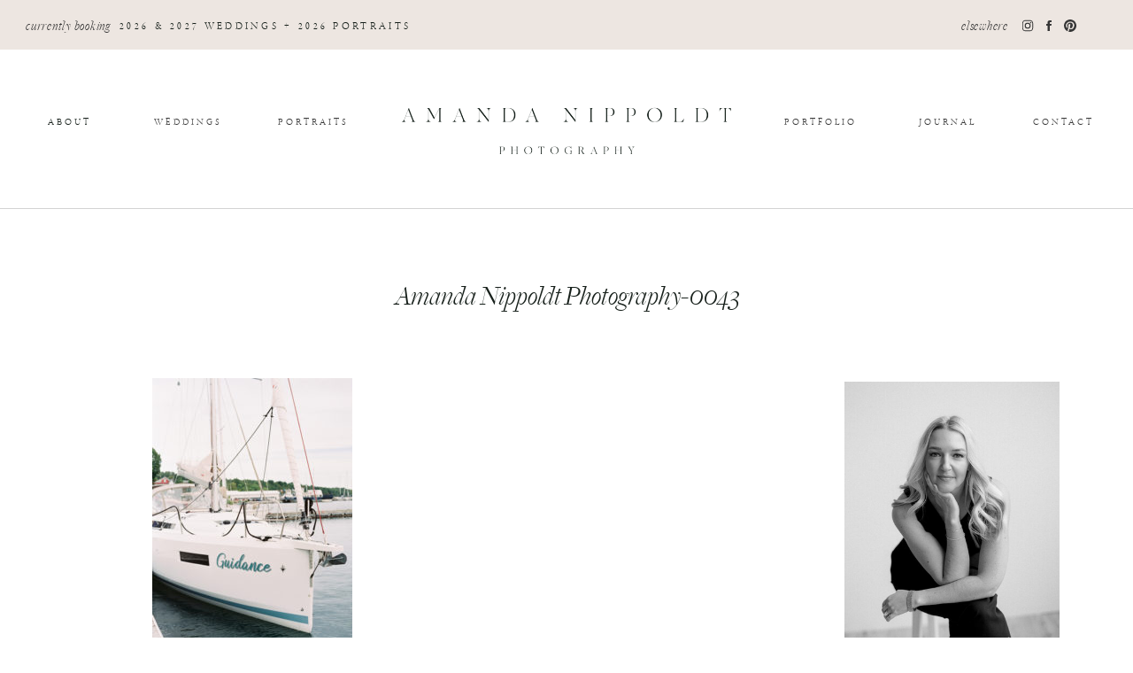

--- FILE ---
content_type: text/html; charset=UTF-8
request_url: https://amandanippoldt.com/amanda-nippoldt-photography-0043/
body_size: 22532
content:
<!DOCTYPE html>
<html lang="en-US" class="d">
<head>
<link rel="stylesheet" type="text/css" href="//lib.showit.co/engine/2.6.4/showit.css" />
<meta name='robots' content='index, follow, max-image-preview:large, max-snippet:-1, max-video-preview:-1' />

	<!-- This site is optimized with the Yoast SEO plugin v26.8 - https://yoast.com/product/yoast-seo-wordpress/ -->
	<title>Amanda Nippoldt Photography-0043 - Amanda Nippoldt Photography</title>
	<link rel="canonical" href="https://amandanippoldt.com/amanda-nippoldt-photography-0043/" />
	<meta property="og:locale" content="en_US" />
	<meta property="og:type" content="article" />
	<meta property="og:title" content="Amanda Nippoldt Photography-0043 - Amanda Nippoldt Photography" />
	<meta property="og:description" content="Minneapolis Wedding Photographer, Minneapolis Fine Art Wedding Photographer, Minneapolis Wedding Planners, Wisconsin Wedding Photographer," />
	<meta property="og:url" content="https://amandanippoldt.com/amanda-nippoldt-photography-0043/" />
	<meta property="og:site_name" content="Amanda Nippoldt Photography" />
	<meta property="article:publisher" content="https://www.facebook.com/AmandaNippoldtPhotography/" />
	<meta property="article:modified_time" content="2020-12-04T04:57:52+00:00" />
	<meta property="og:image" content="https://amandanippoldt.com/amanda-nippoldt-photography-0043" />
	<meta property="og:image:width" content="630" />
	<meta property="og:image:height" content="837" />
	<meta property="og:image:type" content="image/jpeg" />
	<meta name="twitter:card" content="summary_large_image" />
	<script type="application/ld+json" class="yoast-schema-graph">{"@context":"https://schema.org","@graph":[{"@type":"WebPage","@id":"https://amandanippoldt.com/amanda-nippoldt-photography-0043/","url":"https://amandanippoldt.com/amanda-nippoldt-photography-0043/","name":"Amanda Nippoldt Photography-0043 - Amanda Nippoldt Photography","isPartOf":{"@id":"https://amandanippoldt.com/#website"},"primaryImageOfPage":{"@id":"https://amandanippoldt.com/amanda-nippoldt-photography-0043/#primaryimage"},"image":{"@id":"https://amandanippoldt.com/amanda-nippoldt-photography-0043/#primaryimage"},"thumbnailUrl":"https://amandanippoldt.com/wp-content/uploads/2020/12/Amanda-Nippoldt-Photography-0043.jpg","datePublished":"2020-12-04T04:12:46+00:00","dateModified":"2020-12-04T04:57:52+00:00","breadcrumb":{"@id":"https://amandanippoldt.com/amanda-nippoldt-photography-0043/#breadcrumb"},"inLanguage":"en-US","potentialAction":[{"@type":"ReadAction","target":["https://amandanippoldt.com/amanda-nippoldt-photography-0043/"]}]},{"@type":"ImageObject","inLanguage":"en-US","@id":"https://amandanippoldt.com/amanda-nippoldt-photography-0043/#primaryimage","url":"https://amandanippoldt.com/wp-content/uploads/2020/12/Amanda-Nippoldt-Photography-0043.jpg","contentUrl":"https://amandanippoldt.com/wp-content/uploads/2020/12/Amanda-Nippoldt-Photography-0043.jpg","width":630,"height":837,"caption":"Minneapolis Wedding Photographer, Wisconsin Wedding Photographer, Madeline Island Wedding,"},{"@type":"BreadcrumbList","@id":"https://amandanippoldt.com/amanda-nippoldt-photography-0043/#breadcrumb","itemListElement":[{"@type":"ListItem","position":1,"name":"Home","item":"https://amandanippoldt.com/"},{"@type":"ListItem","position":2,"name":"Amanda Nippoldt Photography-0043"}]},{"@type":"WebSite","@id":"https://amandanippoldt.com/#website","url":"https://amandanippoldt.com/","name":"Amanda Nippoldt Photography","description":"Minnesota Fine Art and Film Photographer","publisher":{"@id":"https://amandanippoldt.com/#/schema/person/b30d5fcb117745f3c6957ddf1f7c72a2"},"potentialAction":[{"@type":"SearchAction","target":{"@type":"EntryPoint","urlTemplate":"https://amandanippoldt.com/?s={search_term_string}"},"query-input":{"@type":"PropertyValueSpecification","valueRequired":true,"valueName":"search_term_string"}}],"inLanguage":"en-US"},{"@type":["Person","Organization"],"@id":"https://amandanippoldt.com/#/schema/person/b30d5fcb117745f3c6957ddf1f7c72a2","name":"admin","image":{"@type":"ImageObject","inLanguage":"en-US","@id":"https://amandanippoldt.com/#/schema/person/image/","url":"https://amandanippoldt.com/wp-content/uploads/2024/01/Minnesota-Wedding-Planner_0014-scaled.jpg","contentUrl":"https://amandanippoldt.com/wp-content/uploads/2024/01/Minnesota-Wedding-Planner_0014-scaled.jpg","width":2560,"height":1705,"caption":"admin"},"logo":{"@id":"https://amandanippoldt.com/#/schema/person/image/"},"sameAs":["http://www.amandanippoldt.com","https://www.facebook.com/AmandaNippoldtPhotography/","https://www.instagram.com/amandanippoldtphoto/","https://www.pinterest.com/amandanippoldt/"]}]}</script>
	<!-- / Yoast SEO plugin. -->


<link rel="alternate" type="application/rss+xml" title="Amanda Nippoldt Photography &raquo; Feed" href="https://amandanippoldt.com/feed/" />
<link rel="alternate" type="application/rss+xml" title="Amanda Nippoldt Photography &raquo; Comments Feed" href="https://amandanippoldt.com/comments/feed/" />
<link rel="alternate" type="application/rss+xml" title="Amanda Nippoldt Photography &raquo; Amanda Nippoldt Photography-0043 Comments Feed" href="https://amandanippoldt.com/feed/?attachment_id=7533" />
<script type="text/javascript">
/* <![CDATA[ */
window._wpemojiSettings = {"baseUrl":"https:\/\/s.w.org\/images\/core\/emoji\/16.0.1\/72x72\/","ext":".png","svgUrl":"https:\/\/s.w.org\/images\/core\/emoji\/16.0.1\/svg\/","svgExt":".svg","source":{"concatemoji":"https:\/\/amandanippoldt.com\/wp-includes\/js\/wp-emoji-release.min.js?ver=6.8.3"}};
/*! This file is auto-generated */
!function(s,n){var o,i,e;function c(e){try{var t={supportTests:e,timestamp:(new Date).valueOf()};sessionStorage.setItem(o,JSON.stringify(t))}catch(e){}}function p(e,t,n){e.clearRect(0,0,e.canvas.width,e.canvas.height),e.fillText(t,0,0);var t=new Uint32Array(e.getImageData(0,0,e.canvas.width,e.canvas.height).data),a=(e.clearRect(0,0,e.canvas.width,e.canvas.height),e.fillText(n,0,0),new Uint32Array(e.getImageData(0,0,e.canvas.width,e.canvas.height).data));return t.every(function(e,t){return e===a[t]})}function u(e,t){e.clearRect(0,0,e.canvas.width,e.canvas.height),e.fillText(t,0,0);for(var n=e.getImageData(16,16,1,1),a=0;a<n.data.length;a++)if(0!==n.data[a])return!1;return!0}function f(e,t,n,a){switch(t){case"flag":return n(e,"\ud83c\udff3\ufe0f\u200d\u26a7\ufe0f","\ud83c\udff3\ufe0f\u200b\u26a7\ufe0f")?!1:!n(e,"\ud83c\udde8\ud83c\uddf6","\ud83c\udde8\u200b\ud83c\uddf6")&&!n(e,"\ud83c\udff4\udb40\udc67\udb40\udc62\udb40\udc65\udb40\udc6e\udb40\udc67\udb40\udc7f","\ud83c\udff4\u200b\udb40\udc67\u200b\udb40\udc62\u200b\udb40\udc65\u200b\udb40\udc6e\u200b\udb40\udc67\u200b\udb40\udc7f");case"emoji":return!a(e,"\ud83e\udedf")}return!1}function g(e,t,n,a){var r="undefined"!=typeof WorkerGlobalScope&&self instanceof WorkerGlobalScope?new OffscreenCanvas(300,150):s.createElement("canvas"),o=r.getContext("2d",{willReadFrequently:!0}),i=(o.textBaseline="top",o.font="600 32px Arial",{});return e.forEach(function(e){i[e]=t(o,e,n,a)}),i}function t(e){var t=s.createElement("script");t.src=e,t.defer=!0,s.head.appendChild(t)}"undefined"!=typeof Promise&&(o="wpEmojiSettingsSupports",i=["flag","emoji"],n.supports={everything:!0,everythingExceptFlag:!0},e=new Promise(function(e){s.addEventListener("DOMContentLoaded",e,{once:!0})}),new Promise(function(t){var n=function(){try{var e=JSON.parse(sessionStorage.getItem(o));if("object"==typeof e&&"number"==typeof e.timestamp&&(new Date).valueOf()<e.timestamp+604800&&"object"==typeof e.supportTests)return e.supportTests}catch(e){}return null}();if(!n){if("undefined"!=typeof Worker&&"undefined"!=typeof OffscreenCanvas&&"undefined"!=typeof URL&&URL.createObjectURL&&"undefined"!=typeof Blob)try{var e="postMessage("+g.toString()+"("+[JSON.stringify(i),f.toString(),p.toString(),u.toString()].join(",")+"));",a=new Blob([e],{type:"text/javascript"}),r=new Worker(URL.createObjectURL(a),{name:"wpTestEmojiSupports"});return void(r.onmessage=function(e){c(n=e.data),r.terminate(),t(n)})}catch(e){}c(n=g(i,f,p,u))}t(n)}).then(function(e){for(var t in e)n.supports[t]=e[t],n.supports.everything=n.supports.everything&&n.supports[t],"flag"!==t&&(n.supports.everythingExceptFlag=n.supports.everythingExceptFlag&&n.supports[t]);n.supports.everythingExceptFlag=n.supports.everythingExceptFlag&&!n.supports.flag,n.DOMReady=!1,n.readyCallback=function(){n.DOMReady=!0}}).then(function(){return e}).then(function(){var e;n.supports.everything||(n.readyCallback(),(e=n.source||{}).concatemoji?t(e.concatemoji):e.wpemoji&&e.twemoji&&(t(e.twemoji),t(e.wpemoji)))}))}((window,document),window._wpemojiSettings);
/* ]]> */
</script>
<style id='wp-emoji-styles-inline-css' type='text/css'>

	img.wp-smiley, img.emoji {
		display: inline !important;
		border: none !important;
		box-shadow: none !important;
		height: 1em !important;
		width: 1em !important;
		margin: 0 0.07em !important;
		vertical-align: -0.1em !important;
		background: none !important;
		padding: 0 !important;
	}
</style>
<link rel='stylesheet' id='wp-block-library-css' href='https://amandanippoldt.com/wp-includes/css/dist/block-library/style.min.css?ver=6.8.3' type='text/css' media='all' />
<style id='classic-theme-styles-inline-css' type='text/css'>
/*! This file is auto-generated */
.wp-block-button__link{color:#fff;background-color:#32373c;border-radius:9999px;box-shadow:none;text-decoration:none;padding:calc(.667em + 2px) calc(1.333em + 2px);font-size:1.125em}.wp-block-file__button{background:#32373c;color:#fff;text-decoration:none}
</style>
<style id='global-styles-inline-css' type='text/css'>
:root{--wp--preset--aspect-ratio--square: 1;--wp--preset--aspect-ratio--4-3: 4/3;--wp--preset--aspect-ratio--3-4: 3/4;--wp--preset--aspect-ratio--3-2: 3/2;--wp--preset--aspect-ratio--2-3: 2/3;--wp--preset--aspect-ratio--16-9: 16/9;--wp--preset--aspect-ratio--9-16: 9/16;--wp--preset--color--black: #000000;--wp--preset--color--cyan-bluish-gray: #abb8c3;--wp--preset--color--white: #ffffff;--wp--preset--color--pale-pink: #f78da7;--wp--preset--color--vivid-red: #cf2e2e;--wp--preset--color--luminous-vivid-orange: #ff6900;--wp--preset--color--luminous-vivid-amber: #fcb900;--wp--preset--color--light-green-cyan: #7bdcb5;--wp--preset--color--vivid-green-cyan: #00d084;--wp--preset--color--pale-cyan-blue: #8ed1fc;--wp--preset--color--vivid-cyan-blue: #0693e3;--wp--preset--color--vivid-purple: #9b51e0;--wp--preset--gradient--vivid-cyan-blue-to-vivid-purple: linear-gradient(135deg,rgba(6,147,227,1) 0%,rgb(155,81,224) 100%);--wp--preset--gradient--light-green-cyan-to-vivid-green-cyan: linear-gradient(135deg,rgb(122,220,180) 0%,rgb(0,208,130) 100%);--wp--preset--gradient--luminous-vivid-amber-to-luminous-vivid-orange: linear-gradient(135deg,rgba(252,185,0,1) 0%,rgba(255,105,0,1) 100%);--wp--preset--gradient--luminous-vivid-orange-to-vivid-red: linear-gradient(135deg,rgba(255,105,0,1) 0%,rgb(207,46,46) 100%);--wp--preset--gradient--very-light-gray-to-cyan-bluish-gray: linear-gradient(135deg,rgb(238,238,238) 0%,rgb(169,184,195) 100%);--wp--preset--gradient--cool-to-warm-spectrum: linear-gradient(135deg,rgb(74,234,220) 0%,rgb(151,120,209) 20%,rgb(207,42,186) 40%,rgb(238,44,130) 60%,rgb(251,105,98) 80%,rgb(254,248,76) 100%);--wp--preset--gradient--blush-light-purple: linear-gradient(135deg,rgb(255,206,236) 0%,rgb(152,150,240) 100%);--wp--preset--gradient--blush-bordeaux: linear-gradient(135deg,rgb(254,205,165) 0%,rgb(254,45,45) 50%,rgb(107,0,62) 100%);--wp--preset--gradient--luminous-dusk: linear-gradient(135deg,rgb(255,203,112) 0%,rgb(199,81,192) 50%,rgb(65,88,208) 100%);--wp--preset--gradient--pale-ocean: linear-gradient(135deg,rgb(255,245,203) 0%,rgb(182,227,212) 50%,rgb(51,167,181) 100%);--wp--preset--gradient--electric-grass: linear-gradient(135deg,rgb(202,248,128) 0%,rgb(113,206,126) 100%);--wp--preset--gradient--midnight: linear-gradient(135deg,rgb(2,3,129) 0%,rgb(40,116,252) 100%);--wp--preset--font-size--small: 13px;--wp--preset--font-size--medium: 20px;--wp--preset--font-size--large: 36px;--wp--preset--font-size--x-large: 42px;--wp--preset--spacing--20: 0.44rem;--wp--preset--spacing--30: 0.67rem;--wp--preset--spacing--40: 1rem;--wp--preset--spacing--50: 1.5rem;--wp--preset--spacing--60: 2.25rem;--wp--preset--spacing--70: 3.38rem;--wp--preset--spacing--80: 5.06rem;--wp--preset--shadow--natural: 6px 6px 9px rgba(0, 0, 0, 0.2);--wp--preset--shadow--deep: 12px 12px 50px rgba(0, 0, 0, 0.4);--wp--preset--shadow--sharp: 6px 6px 0px rgba(0, 0, 0, 0.2);--wp--preset--shadow--outlined: 6px 6px 0px -3px rgba(255, 255, 255, 1), 6px 6px rgba(0, 0, 0, 1);--wp--preset--shadow--crisp: 6px 6px 0px rgba(0, 0, 0, 1);}:where(.is-layout-flex){gap: 0.5em;}:where(.is-layout-grid){gap: 0.5em;}body .is-layout-flex{display: flex;}.is-layout-flex{flex-wrap: wrap;align-items: center;}.is-layout-flex > :is(*, div){margin: 0;}body .is-layout-grid{display: grid;}.is-layout-grid > :is(*, div){margin: 0;}:where(.wp-block-columns.is-layout-flex){gap: 2em;}:where(.wp-block-columns.is-layout-grid){gap: 2em;}:where(.wp-block-post-template.is-layout-flex){gap: 1.25em;}:where(.wp-block-post-template.is-layout-grid){gap: 1.25em;}.has-black-color{color: var(--wp--preset--color--black) !important;}.has-cyan-bluish-gray-color{color: var(--wp--preset--color--cyan-bluish-gray) !important;}.has-white-color{color: var(--wp--preset--color--white) !important;}.has-pale-pink-color{color: var(--wp--preset--color--pale-pink) !important;}.has-vivid-red-color{color: var(--wp--preset--color--vivid-red) !important;}.has-luminous-vivid-orange-color{color: var(--wp--preset--color--luminous-vivid-orange) !important;}.has-luminous-vivid-amber-color{color: var(--wp--preset--color--luminous-vivid-amber) !important;}.has-light-green-cyan-color{color: var(--wp--preset--color--light-green-cyan) !important;}.has-vivid-green-cyan-color{color: var(--wp--preset--color--vivid-green-cyan) !important;}.has-pale-cyan-blue-color{color: var(--wp--preset--color--pale-cyan-blue) !important;}.has-vivid-cyan-blue-color{color: var(--wp--preset--color--vivid-cyan-blue) !important;}.has-vivid-purple-color{color: var(--wp--preset--color--vivid-purple) !important;}.has-black-background-color{background-color: var(--wp--preset--color--black) !important;}.has-cyan-bluish-gray-background-color{background-color: var(--wp--preset--color--cyan-bluish-gray) !important;}.has-white-background-color{background-color: var(--wp--preset--color--white) !important;}.has-pale-pink-background-color{background-color: var(--wp--preset--color--pale-pink) !important;}.has-vivid-red-background-color{background-color: var(--wp--preset--color--vivid-red) !important;}.has-luminous-vivid-orange-background-color{background-color: var(--wp--preset--color--luminous-vivid-orange) !important;}.has-luminous-vivid-amber-background-color{background-color: var(--wp--preset--color--luminous-vivid-amber) !important;}.has-light-green-cyan-background-color{background-color: var(--wp--preset--color--light-green-cyan) !important;}.has-vivid-green-cyan-background-color{background-color: var(--wp--preset--color--vivid-green-cyan) !important;}.has-pale-cyan-blue-background-color{background-color: var(--wp--preset--color--pale-cyan-blue) !important;}.has-vivid-cyan-blue-background-color{background-color: var(--wp--preset--color--vivid-cyan-blue) !important;}.has-vivid-purple-background-color{background-color: var(--wp--preset--color--vivid-purple) !important;}.has-black-border-color{border-color: var(--wp--preset--color--black) !important;}.has-cyan-bluish-gray-border-color{border-color: var(--wp--preset--color--cyan-bluish-gray) !important;}.has-white-border-color{border-color: var(--wp--preset--color--white) !important;}.has-pale-pink-border-color{border-color: var(--wp--preset--color--pale-pink) !important;}.has-vivid-red-border-color{border-color: var(--wp--preset--color--vivid-red) !important;}.has-luminous-vivid-orange-border-color{border-color: var(--wp--preset--color--luminous-vivid-orange) !important;}.has-luminous-vivid-amber-border-color{border-color: var(--wp--preset--color--luminous-vivid-amber) !important;}.has-light-green-cyan-border-color{border-color: var(--wp--preset--color--light-green-cyan) !important;}.has-vivid-green-cyan-border-color{border-color: var(--wp--preset--color--vivid-green-cyan) !important;}.has-pale-cyan-blue-border-color{border-color: var(--wp--preset--color--pale-cyan-blue) !important;}.has-vivid-cyan-blue-border-color{border-color: var(--wp--preset--color--vivid-cyan-blue) !important;}.has-vivid-purple-border-color{border-color: var(--wp--preset--color--vivid-purple) !important;}.has-vivid-cyan-blue-to-vivid-purple-gradient-background{background: var(--wp--preset--gradient--vivid-cyan-blue-to-vivid-purple) !important;}.has-light-green-cyan-to-vivid-green-cyan-gradient-background{background: var(--wp--preset--gradient--light-green-cyan-to-vivid-green-cyan) !important;}.has-luminous-vivid-amber-to-luminous-vivid-orange-gradient-background{background: var(--wp--preset--gradient--luminous-vivid-amber-to-luminous-vivid-orange) !important;}.has-luminous-vivid-orange-to-vivid-red-gradient-background{background: var(--wp--preset--gradient--luminous-vivid-orange-to-vivid-red) !important;}.has-very-light-gray-to-cyan-bluish-gray-gradient-background{background: var(--wp--preset--gradient--very-light-gray-to-cyan-bluish-gray) !important;}.has-cool-to-warm-spectrum-gradient-background{background: var(--wp--preset--gradient--cool-to-warm-spectrum) !important;}.has-blush-light-purple-gradient-background{background: var(--wp--preset--gradient--blush-light-purple) !important;}.has-blush-bordeaux-gradient-background{background: var(--wp--preset--gradient--blush-bordeaux) !important;}.has-luminous-dusk-gradient-background{background: var(--wp--preset--gradient--luminous-dusk) !important;}.has-pale-ocean-gradient-background{background: var(--wp--preset--gradient--pale-ocean) !important;}.has-electric-grass-gradient-background{background: var(--wp--preset--gradient--electric-grass) !important;}.has-midnight-gradient-background{background: var(--wp--preset--gradient--midnight) !important;}.has-small-font-size{font-size: var(--wp--preset--font-size--small) !important;}.has-medium-font-size{font-size: var(--wp--preset--font-size--medium) !important;}.has-large-font-size{font-size: var(--wp--preset--font-size--large) !important;}.has-x-large-font-size{font-size: var(--wp--preset--font-size--x-large) !important;}
:where(.wp-block-post-template.is-layout-flex){gap: 1.25em;}:where(.wp-block-post-template.is-layout-grid){gap: 1.25em;}
:where(.wp-block-columns.is-layout-flex){gap: 2em;}:where(.wp-block-columns.is-layout-grid){gap: 2em;}
:root :where(.wp-block-pullquote){font-size: 1.5em;line-height: 1.6;}
</style>
<link rel='stylesheet' id='pub-style-css' href='https://amandanippoldt.com/wp-content/themes/showit/pubs/kmmhgk-ytaiwblkj6brggg/20260119205620Spa4dew/assets/pub.css?ver=1768856187' type='text/css' media='all' />
<script type="text/javascript" src="https://amandanippoldt.com/wp-includes/js/jquery/jquery.min.js?ver=3.7.1" id="jquery-core-js"></script>
<script type="text/javascript" id="jquery-core-js-after">
/* <![CDATA[ */
$ = jQuery;
/* ]]> */
</script>
<script type="text/javascript" src="https://amandanippoldt.com/wp-content/themes/showit/pubs/kmmhgk-ytaiwblkj6brggg/20260119205620Spa4dew/assets/pub.js?ver=1768856187" id="pub-script-js"></script>
<link rel="https://api.w.org/" href="https://amandanippoldt.com/wp-json/" /><link rel="alternate" title="JSON" type="application/json" href="https://amandanippoldt.com/wp-json/wp/v2/media/7533" /><link rel="EditURI" type="application/rsd+xml" title="RSD" href="https://amandanippoldt.com/xmlrpc.php?rsd" />
<link rel='shortlink' href='https://amandanippoldt.com/?p=7533' />
<link rel="alternate" title="oEmbed (JSON)" type="application/json+oembed" href="https://amandanippoldt.com/wp-json/oembed/1.0/embed?url=https%3A%2F%2Famandanippoldt.com%2Famanda-nippoldt-photography-0043%2F" />
<link rel="alternate" title="oEmbed (XML)" type="text/xml+oembed" href="https://amandanippoldt.com/wp-json/oembed/1.0/embed?url=https%3A%2F%2Famandanippoldt.com%2Famanda-nippoldt-photography-0043%2F&#038;format=xml" />

<meta charset="UTF-8" />
<meta name="viewport" content="width=device-width, initial-scale=1" />
<link rel="icon" type="image/png" href="//static.showit.co/200/Fr8p5hyeSWqTdhU5VbtGmQ/56925/artboard_172000_1.png" />
<link rel="preconnect" href="https://static.showit.co" />

<link rel="preconnect" href="https://fonts.googleapis.com">
<link rel="preconnect" href="https://fonts.gstatic.com" crossorigin>
<link href="https://fonts.googleapis.com/css?family=Cormorant+Garamond:regular|Cormorant+Garamond:italic|Questrial:regular" rel="stylesheet" type="text/css"/>
<style>
@font-face{font-family:Above the Beyond Serif;src:url('//static.showit.co/file/jUcLLJhoTEyljYVEp13dFg/56925/atbserif-rg-webfont.woff');}
@font-face{font-family:Freight Big Light Italic;src:url('//static.showit.co/file/VtCRX9dOSwa_J7gOS7of9g/56925/freight_big_light_italic-webfont.woff');}
@font-face{font-family:Cormorant Garamond Light;src:url('//static.showit.co/file/AgxlqxtpQx-Cys29xhopmw/56925/cormorantgaramond-light.woff');}
@font-face{font-family:Made Canvas Light;src:url('//static.showit.co/file/e4C808uxS2KMWwo-soMU8A/56925/made_canvas_light-webfont.woff');}
@font-face{font-family:LaBohemia Regular;src:url('//static.showit.co/file/bSJop-DlT8aq4YYqTGEYdg/56925/labohemiaregular.woff');}
</style>
<script id="init_data" type="application/json">
{"mobile":{"w":320},"desktop":{"w":1200,"bgFillType":"color","bgColor":"#000000:0"},"sid":"kmmhgk-ytaiwblkj6brggg","break":768,"assetURL":"//static.showit.co","contactFormId":"56925/142963","cfAction":"aHR0cHM6Ly9jbGllbnRzZXJ2aWNlLnNob3dpdC5jby9jb250YWN0Zm9ybQ==","sgAction":"aHR0cHM6Ly9jbGllbnRzZXJ2aWNlLnNob3dpdC5jby9zb2NpYWxncmlk","blockData":[{"slug":"navigation","visible":"a","states":[],"d":{"h":234,"w":1200,"locking":{"scrollOffset":1},"bgFillType":"color","bgColor":"#ffffff","bgMediaType":"none"},"m":{"h":151,"w":320,"locking":{},"bgFillType":"color","bgColor":"#ffffff","bgMediaType":"none"}},{"slug":"line","visible":"a","states":[],"d":{"h":51,"w":1200,"bgFillType":"color","bgColor":"colors-7","bgMediaType":"none"},"m":{"h":9,"w":320,"bgFillType":"color","bgColor":"colors-7","bgMediaType":"none"}},{"slug":"title","visible":"a","states":[],"d":{"h":118,"w":1200,"nature":"dH","bgFillType":"color","bgColor":"colors-7","bgMediaType":"none"},"m":{"h":127,"w":320,"nature":"dH","bgFillType":"color","bgColor":"colors-7","bgMediaType":"none"}},{"slug":"sidebar","visible":"d","states":[],"d":{"h":1,"w":1200,"bgFillType":"color","bgColor":"#FFFFFF","bgMediaType":"none"},"m":{"h":1571,"w":320,"bgFillType":"color","bgColor":"#FFFFFF","bgMediaType":"none"}},{"slug":"post-text","visible":"a","states":[],"d":{"h":1182,"w":1200,"nature":"dH","bgFillType":"color","bgColor":"#FFFFFF","bgMediaType":"none"},"m":{"h":655,"w":320,"nature":"dH","bgFillType":"color","bgColor":"#FFFFFF","bgMediaType":"none"}},{"slug":"post-comments-1","visible":"a","states":[],"d":{"h":100,"w":1200,"nature":"dH","bgFillType":"color","bgColor":"#FFFFFF","bgMediaType":"none"},"m":{"h":55,"w":320,"nature":"dH","bgFillType":"color","bgColor":"#FFFFFF","bgMediaType":"none"}},{"slug":"comments-form","visible":"a","states":[],"d":{"h":88,"w":1200,"nature":"dH","bgFillType":"color","bgColor":"#FFFFFF","bgMediaType":"none"},"m":{"h":260,"w":320,"nature":"dH","bgFillType":"color","bgColor":"#FFFFFF","bgMediaType":"none"}},{"slug":"next-and-prev-posts","visible":"a","states":[],"d":{"h":151,"w":1200,"nature":"dH","bgFillType":"color","bgColor":"colors-7","bgMediaType":"none"},"m":{"h":181,"w":320,"nature":"dH","bgFillType":"color","bgColor":"#FFFFFF","bgMediaType":"none"}},{"slug":"popular-posts","visible":"a","states":[],"d":{"h":1218,"w":1200,"bgFillType":"color","bgColor":"colors-7","bgMediaType":"none"},"m":{"h":2402,"w":320,"bgFillType":"color","bgColor":"colors-7","bgMediaType":"none"}},{"slug":"lead-magnet","visible":"a","states":[],"d":{"h":707,"w":1200,"bgFillType":"color","bgColor":"colors-7","bgMediaType":"none"},"m":{"h":664,"w":320,"bgFillType":"color","bgColor":"colors-7","bgMediaType":"none"}},{"slug":"footer","visible":"a","states":[],"d":{"h":788,"w":1200,"bgFillType":"color","bgColor":"colors-7","bgMediaType":"none"},"m":{"h":1123,"w":320,"bgFillType":"color","bgColor":"colors-7","bgMediaType":"none"}},{"slug":"mobile-nav","visible":"m","states":[],"d":{"h":400,"w":1200,"bgFillType":"color","bgColor":"#FFFFFF","bgMediaType":"none"},"m":{"h":586,"w":320,"locking":{"side":"t"},"nature":"wH","bgFillType":"color","bgColor":"colors-2","bgMediaType":"none"}}],"elementData":[{"type":"text","visible":"d","id":"navigation_0","blockId":"navigation","m":{"x":122,"y":18,"w":75.60000000000001,"h":14,"a":0},"d":{"x":1127,"y":131,"w":69,"h":16,"a":0}},{"type":"text","visible":"d","id":"navigation_1","blockId":"navigation","m":{"x":122,"y":18,"w":75.60000000000001,"h":14,"a":0},"d":{"x":995,"y":131,"w":70,"h":16,"a":0}},{"type":"text","visible":"d","id":"navigation_2","blockId":"navigation","m":{"x":122,"y":18,"w":75.60000000000001,"h":14,"a":0},"d":{"x":841,"y":131,"w":92,"h":16,"a":0}},{"type":"text","visible":"d","id":"navigation_3","blockId":"navigation","m":{"x":122,"y":18,"w":75.60000000000001,"h":14,"a":0},"d":{"x":274,"y":131,"w":80,"h":16,"a":0}},{"type":"text","visible":"d","id":"navigation_4","blockId":"navigation","m":{"x":122,"y":18,"w":75.60000000000001,"h":14,"a":0},"d":{"x":134,"y":131,"w":76,"h":16,"a":0}},{"type":"text","visible":"d","id":"navigation_5","blockId":"navigation","m":{"x":122,"y":18,"w":75.60000000000001,"h":14,"a":0},"d":{"x":14,"y":131,"w":48,"h":16,"a":0}},{"type":"simple","visible":"a","id":"navigation_6","blockId":"navigation","m":{"x":0,"y":0,"w":330,"h":63,"a":0},"d":{"x":-46,"y":-5,"w":1399,"h":61,"a":0,"lockH":"s"}},{"type":"icon","visible":"m","id":"navigation_7","blockId":"navigation","m":{"x":8,"y":78,"w":40,"h":44,"a":0},"d":{"x":575,"y":350,"w":100,"h":100,"a":0},"pc":[{"type":"show","block":"mobile-nav"}]},{"type":"icon","visible":"d","id":"navigation_8","blockId":"navigation","m":{"x":135,"y":56,"w":50,"h":50,"a":0},"d":{"x":1121,"y":19,"w":16,"h":20,"a":0,"lockH":"r"}},{"type":"icon","visible":"d","id":"navigation_9","blockId":"navigation","m":{"x":135,"y":56,"w":50,"h":50,"a":0},"d":{"x":1097,"y":19,"w":16,"h":20,"a":0,"lockH":"r"}},{"type":"icon","visible":"d","id":"navigation_10","blockId":"navigation","m":{"x":135,"y":56,"w":50,"h":50,"a":0},"d":{"x":1073,"y":19,"w":16,"h":20,"a":0,"lockH":"r"}},{"type":"text","visible":"d","id":"navigation_11","blockId":"navigation","m":{"x":90,"y":13,"w":130,"h":24,"a":0},"d":{"x":1006,"y":16,"w":68,"h":24,"a":0,"lockH":"r"}},{"type":"text","visible":"a","id":"navigation_12","blockId":"navigation","m":{"x":-3,"y":38,"w":326,"h":24,"a":0},"d":{"x":135,"y":22,"w":440,"h":11,"a":0,"lockH":"l"}},{"type":"text","visible":"a","id":"navigation_13","blockId":"navigation","m":{"x":95,"y":10,"w":130,"h":24,"a":0},"d":{"x":29,"y":16,"w":100,"h":24,"a":0,"lockH":"l"}},{"type":"graphic","visible":"a","id":"navigation_14","blockId":"navigation","m":{"x":48,"y":86,"w":224,"h":47,"a":0},"d":{"x":414,"y":104,"w":372,"h":88,"a":0},"c":{"key":"O9USqqlhSy2gTa5e8g-ycA/56925/artboard_132000.png","aspect_ratio":4.75059}},{"type":"simple","visible":"a","id":"line_0","blockId":"line","m":{"x":-25,"y":3,"w":361,"h":1,"a":0},"d":{"x":-59,"y":1,"w":1318,"h":1,"a":0,"lockH":"s"}},{"type":"text","visible":"a","id":"title_0","blockId":"title","m":{"x":32,"y":54,"w":257,"h":66,"a":0},"d":{"x":234,"y":30,"w":733,"h":80,"a":0}},{"type":"text","visible":"a","id":"title_1","blockId":"title","m":{"x":19,"y":31,"w":282,"h":15,"a":0},"d":{"x":446,"y":5,"w":309,"h":15,"a":0}},{"type":"text","visible":"a","id":"sidebar_0","blockId":"sidebar","m":{"x":82,"y":1020,"w":192,"h":31,"a":0},"d":{"x":945,"y":927,"w":203,"h":32,"a":0}},{"type":"simple","visible":"a","id":"sidebar_1","blockId":"sidebar","m":{"x":36,"y":919,"w":243,"h":1,"a":180},"d":{"x":909,"y":835,"w":243,"h":1,"a":180}},{"type":"simple","visible":"a","id":"sidebar_2","blockId":"sidebar","m":{"x":36,"y":836,"w":243,"h":53,"a":0},"d":{"x":914,"y":767,"w":243,"h":44,"a":0}},{"type":"text","visible":"a","id":"sidebar_3","blockId":"sidebar","m":{"x":38,"y":1383,"w":238,"h":17,"a":0},"d":{"x":909,"y":1214,"w":238,"h":30,"a":0}},{"type":"simple","visible":"a","id":"sidebar_4","blockId":"sidebar","m":{"x":36,"y":1347,"w":243,"h":1,"a":180},"d":{"x":909,"y":1187,"w":243,"h":1,"a":180}},{"type":"text","visible":"a","id":"sidebar_5","blockId":"sidebar","m":{"x":38,"y":1422,"w":147,"h":15,"a":0},"d":{"x":955,"y":1260,"w":147,"h":15,"a":0}},{"type":"text","visible":"a","id":"sidebar_6","blockId":"sidebar","m":{"x":38,"y":1449,"w":147,"h":18,"a":0},"d":{"x":955,"y":1286,"w":147,"h":18,"a":0}},{"type":"text","visible":"a","id":"sidebar_7","blockId":"sidebar","m":{"x":38,"y":1477,"w":147,"h":19,"a":0},"d":{"x":955,"y":1314,"w":147,"h":19,"a":0}},{"type":"text","visible":"a","id":"sidebar_8","blockId":"sidebar","m":{"x":38,"y":1506,"w":147,"h":19,"a":0},"d":{"x":955,"y":1373,"w":147,"h":19,"a":0}},{"type":"simple","visible":"a","id":"sidebar_9","blockId":"sidebar","m":{"x":36,"y":774,"w":243,"h":1,"a":180},"d":{"x":914,"y":721,"w":243,"h":1,"a":180}},{"type":"text","visible":"a","id":"sidebar_10","blockId":"sidebar","m":{"x":36,"y":840,"w":242,"h":33,"a":0},"d":{"x":915,"y":776,"w":242,"h":33,"a":0}},{"type":"text","visible":"a","id":"sidebar_11","blockId":"sidebar","m":{"x":38,"y":812,"w":238,"h":14,"a":0},"d":{"x":917,"y":741,"w":238,"h":14,"a":0}},{"type":"text","visible":"a","id":"sidebar_12","blockId":"sidebar","m":{"x":38,"y":959,"w":238,"h":26,"a":0},"d":{"x":909,"y":864,"w":238,"h":26,"a":0}},{"type":"graphic","visible":"a","id":"sidebar_13","blockId":"sidebar","m":{"x":35,"y":52,"w":243,"h":308,"a":0},"d":{"x":914,"y":28,"w":243,"h":308,"a":0,"gs":{"s":0}},"c":{"key":"Hfuw2K-QR3I1hSVdh0jDwA/56925/headshots_0037.jpg","aspect_ratio":0.75005}},{"type":"text","visible":"a","id":"sidebar_14","blockId":"sidebar","m":{"x":35,"y":475,"w":236,"h":206,"a":0},"d":{"x":918,"y":457,"w":236,"h":206,"a":0}},{"type":"text","visible":"a","id":"sidebar_15","blockId":"sidebar","m":{"x":35,"y":387,"w":251,"h":32,"a":0},"d":{"x":910,"y":371,"w":251,"h":32,"a":0}},{"type":"text","visible":"a","id":"sidebar_16","blockId":"sidebar","m":{"x":35,"y":429,"w":218,"h":36,"a":0},"d":{"x":917,"y":412,"w":237,"h":54,"a":0}},{"type":"text","visible":"a","id":"sidebar_17","blockId":"sidebar","m":{"x":38,"y":1019,"w":33,"h":29,"a":0},"d":{"x":909,"y":922,"w":26,"h":35,"a":0}},{"type":"text","visible":"a","id":"sidebar_18","blockId":"sidebar","m":{"x":82,"y":1080,"w":203,"h":40,"a":0},"d":{"x":945,"y":971,"w":203,"h":40,"a":0}},{"type":"text","visible":"a","id":"sidebar_19","blockId":"sidebar","m":{"x":38,"y":1080,"w":39,"h":32,"a":0},"d":{"x":909,"y":972,"w":26,"h":37,"a":0}},{"type":"text","visible":"a","id":"sidebar_20","blockId":"sidebar","m":{"x":82,"y":1143,"w":203,"h":40,"a":0},"d":{"x":945,"y":1030,"w":226,"h":33,"a":0}},{"type":"text","visible":"a","id":"sidebar_21","blockId":"sidebar","m":{"x":38,"y":1146,"w":31,"h":22,"a":0},"d":{"x":909,"y":1024,"w":26,"h":37,"a":0}},{"type":"text","visible":"a","id":"sidebar_22","blockId":"sidebar","m":{"x":82,"y":1207,"w":203,"h":40,"a":0},"d":{"x":945,"y":1076,"w":203,"h":40,"a":0}},{"type":"text","visible":"a","id":"sidebar_23","blockId":"sidebar","m":{"x":38,"y":1207,"w":25,"h":27,"a":0},"d":{"x":909,"y":1076,"w":26,"h":38,"a":0}},{"type":"text","visible":"a","id":"sidebar_24","blockId":"sidebar","m":{"x":82,"y":1269,"w":171,"h":40,"a":0},"d":{"x":946,"y":1127,"w":203,"h":40,"a":0}},{"type":"text","visible":"a","id":"sidebar_25","blockId":"sidebar","m":{"x":38,"y":1269,"w":37,"h":27,"a":0},"d":{"x":909,"y":1127,"w":26,"h":39,"a":0}},{"type":"text","visible":"a","id":"sidebar_26","blockId":"sidebar","m":{"x":37,"y":720,"w":234,"h":16,"a":0},"d":{"x":919,"y":668,"w":234,"h":24,"a":0}},{"type":"simple","visible":"a","id":"sidebar_27","blockId":"sidebar","m":{"x":37,"y":741,"w":93,"h":1,"a":0},"d":{"x":990,"y":691,"w":92,"h":1,"a":0}},{"type":"text","visible":"a","id":"sidebar_28","blockId":"sidebar","m":{"x":38,"y":1506,"w":147,"h":19,"a":0},"d":{"x":955,"y":1344,"w":147,"h":19,"a":0}},{"type":"text","visible":"a","id":"post-text_0","blockId":"post-text","m":{"x":23,"y":16,"w":275,"h":616,"a":0},"d":{"x":132,"y":23,"w":730,"h":1144,"a":0}},{"type":"text","visible":"a","id":"post-comments-1_0","blockId":"post-comments-1","m":{"x":28,"y":22,"w":243,"h":15,"a":0},"d":{"x":132,"y":46,"w":738,"h":41,"a":0}},{"type":"text","visible":"a","id":"comments-form_0","blockId":"comments-form","m":{"x":29,"y":28,"w":271,"h":196,"a":0},"d":{"x":132,"y":42,"w":729,"h":132,"a":0}},{"type":"text","visible":"a","id":"next-and-prev-posts_0","blockId":"next-and-prev-posts","m":{"x":37,"y":68,"w":250,"h":15,"a":0},"d":{"x":34,"y":77,"w":541,"h":19,"a":0}},{"type":"text","visible":"a","id":"next-and-prev-posts_1","blockId":"next-and-prev-posts","m":{"x":34,"y":117,"w":250,"h":50,"a":0},"d":{"x":630,"y":77,"w":515,"h":19,"a":0}},{"type":"simple","visible":"a","id":"next-and-prev-posts_2","blockId":"next-and-prev-posts","m":{"x":147,"y":96,"w":27,"h":1,"a":0},"d":{"x":600,"y":59,"w":1,"h":44,"a":180}},{"type":"text","visible":"a","id":"popular-posts_0","blockId":"popular-posts","m":{"x":37,"y":65,"w":246,"h":16,"a":0},"d":{"x":387,"y":141,"w":428,"h":16,"a":0}},{"type":"text","visible":"a","id":"popular-posts_1","blockId":"popular-posts","m":{"x":29,"y":88,"w":262,"h":90,"a":0},"d":{"x":274,"y":171,"w":653,"h":68,"a":0}},{"type":"text","visible":"a","id":"popular-posts_2","blockId":"popular-posts","m":{"x":30,"y":2318,"w":261,"h":40,"a":0},"d":{"x":862,"y":966,"w":154,"h":30,"a":0}},{"type":"simple","visible":"a","id":"popular-posts_3","blockId":"popular-posts","m":{"x":98,"y":2340,"w":125,"h":1,"a":0},"d":{"x":862,"y":988,"w":122,"h":1,"a":0}},{"type":"text","visible":"a","id":"popular-posts_4","blockId":"popular-posts","m":{"x":22,"y":2234,"w":276,"h":87,"a":0},"d":{"x":862,"y":860,"w":269,"h":85,"a":0}},{"type":"graphic","visible":"a","id":"popular-posts_5","blockId":"popular-posts","m":{"x":70,"y":2026,"w":180,"h":180,"a":0},"d":{"x":619,"y":824,"w":200,"h":200,"a":0,"gs":{"s":100},"trIn":{"cl":"fadeIn","d":"0.5","dl":"0"}},"c":{"key":"tl5-pOYhSB6s-BD9QnW15A/56925/como-conservatory-engagement_0023.jpg","aspect_ratio":0.75483}},{"type":"text","visible":"a","id":"popular-posts_6","blockId":"popular-posts","m":{"x":30,"y":1947,"w":261,"h":40,"a":0},"d":{"x":860,"y":708,"w":154,"h":31,"a":0}},{"type":"simple","visible":"a","id":"popular-posts_7","blockId":"popular-posts","m":{"x":98,"y":1969,"w":125,"h":1,"a":0},"d":{"x":860,"y":730,"w":122,"h":1,"a":0}},{"type":"text","visible":"a","id":"popular-posts_8","blockId":"popular-posts","m":{"x":37,"y":1833,"w":247,"h":87,"a":0},"d":{"x":860,"y":602,"w":269,"h":85,"a":0}},{"type":"graphic","visible":"a","id":"popular-posts_9","blockId":"popular-posts","m":{"x":70,"y":1625,"w":180,"h":180,"a":0},"d":{"x":617,"y":566,"w":200,"h":200,"a":0,"gs":{"s":0},"trIn":{"cl":"fadeIn","d":"0.5","dl":"0"}},"c":{"key":"EGDdQj_SSpOEldZsne9-8g/56925/duluth-beach-engagement-session081.jpg","aspect_ratio":0.75288}},{"type":"text","visible":"a","id":"popular-posts_10","blockId":"popular-posts","m":{"x":30,"y":1542,"w":261,"h":40,"a":0},"d":{"x":859,"y":447,"w":154,"h":30,"a":0}},{"type":"simple","visible":"a","id":"popular-posts_11","blockId":"popular-posts","m":{"x":98,"y":1564,"w":125,"h":1,"a":0},"d":{"x":859,"y":469,"w":122,"h":1,"a":0}},{"type":"text","visible":"a","id":"popular-posts_12","blockId":"popular-posts","m":{"x":32,"y":1487,"w":256,"h":87,"a":0},"d":{"x":859,"y":341,"w":269,"h":85,"a":0}},{"type":"graphic","visible":"a","id":"popular-posts_13","blockId":"popular-posts","m":{"x":70,"y":1280,"w":180,"h":180,"a":0},"d":{"x":617,"y":305,"w":200,"h":200,"a":0,"gs":{"s":50},"trIn":{"cl":"fadeIn","d":"0.5","dl":"0"}},"c":{"key":"Mi8I4KZQTECiZq655NsA1w/56925/amanda-nippoldt-photography-0020.jpg","aspect_ratio":0.75269}},{"type":"simple","visible":"a","id":"popular-posts_14","blockId":"popular-posts","m":{"x":98,"y":1228,"w":125,"h":1,"a":0},"d":{"x":314,"y":988,"w":122,"h":1,"a":0}},{"type":"text","visible":"a","id":"popular-posts_15","blockId":"popular-posts","m":{"x":30,"y":1206,"w":261,"h":40,"a":0},"d":{"x":314,"y":966,"w":154,"h":27,"a":0}},{"type":"text","visible":"a","id":"popular-posts_16","blockId":"popular-posts","m":{"x":43,"y":1152,"w":234,"h":56,"a":0},"d":{"x":314,"y":860,"w":269,"h":85,"a":0}},{"type":"graphic","visible":"a","id":"popular-posts_17","blockId":"popular-posts","m":{"x":70,"y":944,"w":180,"h":180,"a":0},"d":{"x":71,"y":824,"w":200,"h":200,"a":0,"gs":{"s":50},"trIn":{"cl":"fadeIn","d":"0.5","dl":"0"}},"c":{"key":"zJrzYaekTeW01rkn4F7X8w/56925/hutton-house-wedding-0052.jpg","aspect_ratio":0.66737}},{"type":"simple","visible":"a","id":"popular-posts_18","blockId":"popular-posts","m":{"x":103,"y":884,"w":114,"h":1,"a":0},"d":{"x":312,"y":730,"w":122,"h":1,"a":0}},{"type":"text","visible":"a","id":"popular-posts_19","blockId":"popular-posts","m":{"x":30,"y":862,"w":261,"h":40,"a":0},"d":{"x":312,"y":708,"w":154,"h":36,"a":0}},{"type":"text","visible":"a","id":"popular-posts_20","blockId":"popular-posts","m":{"x":30,"y":778,"w":261,"h":87,"a":0},"d":{"x":312,"y":602,"w":269,"h":85,"a":0}},{"type":"graphic","visible":"a","id":"popular-posts_21","blockId":"popular-posts","m":{"x":70,"y":570,"w":180,"h":180,"a":0,"gs":{"s":0}},"d":{"x":69,"y":566,"w":200,"h":200,"a":0,"gs":{"s":10},"trIn":{"cl":"fadeIn","d":"0.5","dl":"0"}},"c":{"key":"yIfP66iwTJ215NDkm9v-ag/56925/minneapolis-photographer-0009.jpg","aspect_ratio":0.75269}},{"type":"simple","visible":"a","id":"popular-posts_22","blockId":"popular-posts","m":{"x":97,"y":519,"w":125,"h":1,"a":0},"d":{"x":312,"y":469,"w":122,"h":1,"a":0}},{"type":"text","visible":"a","id":"popular-posts_23","blockId":"popular-posts","m":{"x":30,"y":497,"w":261,"h":40,"a":0},"d":{"x":312,"y":447,"w":154,"h":41,"a":0}},{"type":"text","visible":"a","id":"popular-posts_24","blockId":"popular-posts","m":{"x":22,"y":413,"w":276,"h":87,"a":0},"d":{"x":312,"y":341,"w":269,"h":85,"a":0}},{"type":"graphic","visible":"a","id":"popular-posts_25","blockId":"popular-posts","m":{"x":70,"y":205,"w":180,"h":180,"a":0},"d":{"x":69,"y":305,"w":200,"h":200,"a":0,"gs":{"s":10},"trIn":{"cl":"fadeIn","d":"0.5","dl":"0"}},"c":{"key":"DAs9glnzRQ2BajLjZwWhpg/56925/me-engagement-0025.jpg","aspect_ratio":0.73529}},{"type":"simple","visible":"a","id":"lead-magnet_0","blockId":"lead-magnet","m":{"x":0,"y":121,"w":320,"h":208,"a":0},"d":{"x":-8,"y":134,"w":1216,"h":429,"a":0,"lockH":"s"}},{"type":"graphic","visible":"a","id":"lead-magnet_1","blockId":"lead-magnet","m":{"x":47,"y":67,"w":227,"h":315,"a":0,"gs":{"s":20}},"d":{"x":93,"y":92,"w":384,"h":513,"a":0,"gs":{"s":50},"trIn":{"cl":"fadeIn","d":"0.5","dl":"0"}},"c":{"key":"iD57_eyfTpGXeIOOJWdemQ/56925/downtown-minneapolis-wedding090.jpg","aspect_ratio":0.75295}},{"type":"text","visible":"a","id":"lead-magnet_2","blockId":"lead-magnet","m":{"x":29,"y":427,"w":263,"h":39,"a":0},"d":{"x":643,"y":251,"w":438,"h":19,"a":0}},{"type":"text","visible":"a","id":"lead-magnet_3","blockId":"lead-magnet","m":{"x":28,"y":454,"w":265,"h":82,"a":0},"d":{"x":618,"y":287,"w":488,"h":78,"a":0}},{"type":"text","visible":"a","id":"lead-magnet_4","blockId":"lead-magnet","m":{"x":31,"y":587,"w":261,"h":40,"a":0},"d":{"x":714,"y":414,"w":296,"h":13,"a":0}},{"type":"simple","visible":"a","id":"lead-magnet_5","blockId":"lead-magnet","m":{"x":59,"y":571,"w":206,"h":45,"a":0},"d":{"x":753,"y":398,"w":219,"h":45,"a":0}},{"type":"text","visible":"a","id":"footer_0","blockId":"footer","m":{"x":12,"y":1084,"w":297,"h":29,"a":0},"d":{"x":272,"y":755,"w":657,"h":21,"a":0}},{"type":"text","visible":"a","id":"footer_1","blockId":"footer","m":{"x":8,"y":1070,"w":304,"h":13,"a":0},"d":{"x":314,"y":736,"w":572,"h":13,"a":0}},{"type":"simple","visible":"a","id":"footer_2","blockId":"footer","m":{"x":-16,"y":883,"w":363,"h":1,"a":0},"d":{"x":-43,"y":700,"w":1323,"h":1,"a":0,"lockH":"s"}},{"type":"social","visible":"a","id":"footer_3","blockId":"footer","m":{"x":-5,"y":912,"w":347,"h":107,"a":0},"d":{"x":-3,"y":482,"w":1206,"h":185,"a":0,"lockH":"s"}},{"type":"svg","visible":"a","id":"footer_4","blockId":"footer","m":{"x":60,"y":626,"w":201,"h":163,"a":0},"d":{"x":924,"y":104,"w":216,"h":221,"a":0},"c":{"key":"9WWOBULqSVe5XIuOtb5KNg/56925/artboard_162000.svg","aspect_ratio":1.2}},{"type":"simple","visible":"a","id":"footer_5","blockId":"footer","m":{"x":-15,"y":1045,"w":395,"h":1,"a":0},"d":{"x":-32,"y":447,"w":1308,"h":1,"a":0,"lockH":"s"}},{"type":"text","visible":"a","id":"footer_6","blockId":"footer","m":{"x":56,"y":793,"w":210,"h":34,"a":0},"d":{"x":877,"y":307,"w":310,"h":19,"a":0}},{"type":"text","visible":"a","id":"footer_7","blockId":"footer","m":{"x":29,"y":812,"w":263,"h":15,"a":0},"d":{"x":900,"y":325,"w":264,"h":30,"a":0}},{"type":"simple","visible":"a","id":"footer_8","blockId":"footer","m":{"x":-39,"y":577,"w":382,"h":1,"a":0},"d":{"x":709,"y":229,"w":290,"h":1,"a":90}},{"type":"text","visible":"a","id":"footer_9","blockId":"footer","m":{"x":82,"y":477,"w":156,"h":11,"a":0},"d":{"x":530,"y":235,"w":101,"h":16,"a":0}},{"type":"text","visible":"a","id":"footer_10","blockId":"footer","m":{"x":82,"y":447,"w":156,"h":14,"a":0},"d":{"x":530,"y":205,"w":144,"h":16,"a":0}},{"type":"text","visible":"a","id":"footer_11","blockId":"footer","m":{"x":62,"y":418,"w":196,"h":11,"a":0},"d":{"x":530,"y":174,"w":170,"h":16,"a":0}},{"type":"text","visible":"a","id":"footer_12","blockId":"footer","m":{"x":29,"y":377,"w":262,"h":15,"a":0},"d":{"x":530,"y":133,"w":205,"h":16,"a":0}},{"type":"text","visible":"a","id":"footer_13","blockId":"footer","m":{"x":82,"y":325,"w":156,"h":11,"a":0},"d":{"x":269,"y":235,"w":101,"h":16,"a":0}},{"type":"text","visible":"a","id":"footer_14","blockId":"footer","m":{"x":82,"y":291,"w":156,"h":14,"a":0},"d":{"x":269,"y":205,"w":115,"h":16,"a":0}},{"type":"text","visible":"a","id":"footer_16","blockId":"footer","m":{"x":82,"y":228,"w":156,"h":11,"a":0},"d":{"x":49,"y":266,"w":101,"h":16,"a":0}},{"type":"text","visible":"a","id":"footer_17","blockId":"footer","m":{"x":82,"y":195,"w":156,"h":11,"a":0},"d":{"x":49,"y":235,"w":101,"h":16,"a":0}},{"type":"text","visible":"a","id":"footer_18","blockId":"footer","m":{"x":82,"y":162,"w":156,"h":14,"a":0},"d":{"x":49,"y":205,"w":72,"h":16,"a":0}},{"type":"text","visible":"a","id":"footer_19","blockId":"footer","m":{"x":62,"y":131,"w":196,"h":11,"a":0},"d":{"x":49,"y":174,"w":70,"h":16,"a":0}},{"type":"text","visible":"a","id":"footer_20","blockId":"footer","m":{"x":29,"y":84,"w":262,"h":15,"a":0},"d":{"x":49,"y":133,"w":386,"h":16,"a":0}},{"type":"simple","visible":"a","id":"footer_21","blockId":"footer","m":{"x":-5,"y":4,"w":385,"h":1,"a":0},"d":{"x":-37,"y":10,"w":1312,"h":1,"a":0,"lockH":"s"}},{"type":"text","visible":"a","id":"footer_22","blockId":"footer","m":{"x":82,"y":259,"w":156,"h":11,"a":0},"d":{"x":269,"y":174,"w":101,"h":16,"a":0}},{"type":"icon","visible":"m","id":"mobile-nav_0","blockId":"mobile-nav","m":{"x":282,"y":9,"w":30,"h":30,"a":0,"lockV":"t"},"d":{"x":575,"y":175,"w":100,"h":100,"a":0},"pc":[{"type":"hide","block":"mobile-nav"}]},{"type":"simple","visible":"a","id":"mobile-nav_1","blockId":"mobile-nav","m":{"x":150,"y":384,"w":22,"h":1,"a":90,"lockV":"t"},"d":{"x":841,"y":660,"w":1,"h":37,"a":180}},{"type":"text","visible":"a","id":"mobile-nav_2","blockId":"mobile-nav","m":{"x":91,"y":341,"w":138,"h":18,"a":0,"lockV":"t"},"d":{"x":841,"y":620,"w":89,"h":16,"a":0},"pc":[{"type":"hide","block":"mobile-nav"}]},{"type":"text","visible":"a","id":"mobile-nav_3","blockId":"mobile-nav","m":{"x":91,"y":309,"w":138,"h":18,"a":0,"lockV":"t"},"d":{"x":841,"y":589,"w":75,"h":16,"a":0},"pc":[{"type":"hide","block":"mobile-nav"}]},{"type":"text","visible":"a","id":"mobile-nav_4","blockId":"mobile-nav","m":{"x":91,"y":277,"w":138,"h":18,"a":0,"lockV":"t"},"d":{"x":841,"y":559,"w":85,"h":16,"a":0},"pc":[{"type":"hide","block":"mobile-nav"}]},{"type":"text","visible":"a","id":"mobile-nav_5","blockId":"mobile-nav","m":{"x":91,"y":214,"w":138,"h":18,"a":0,"lockV":"t"},"d":{"x":841,"y":528,"w":87,"h":16,"a":0},"pc":[{"type":"hide","block":"mobile-nav"}]},{"type":"text","visible":"a","id":"mobile-nav_6","blockId":"mobile-nav","m":{"x":91,"y":181,"w":138,"h":18,"a":0,"lockV":"t"},"d":{"x":841,"y":500,"w":51,"h":16,"a":0},"pc":[{"type":"hide","block":"mobile-nav"}]},{"type":"text","visible":"a","id":"mobile-nav_7","blockId":"mobile-nav","m":{"x":91,"y":149,"w":138,"h":18,"a":0,"lockV":"t"},"d":{"x":841,"y":471,"w":75,"h":16,"a":0},"pc":[{"type":"hide","block":"mobile-nav"}]},{"type":"text","visible":"a","id":"mobile-nav_8","blockId":"mobile-nav","m":{"x":91,"y":479,"w":138,"h":18,"a":0,"lockV":"t"},"d":{"x":841,"y":825,"w":87,"h":16,"a":0}},{"type":"text","visible":"a","id":"mobile-nav_9","blockId":"mobile-nav","m":{"x":91,"y":451,"w":138,"h":18,"a":0,"lockV":"t"},"d":{"x":841,"y":797,"w":110,"h":16,"a":0}},{"type":"text","visible":"a","id":"mobile-nav_10","blockId":"mobile-nav","m":{"x":91,"y":422,"w":138,"h":18,"a":0,"lockV":"t"},"d":{"x":841,"y":768,"w":123,"h":16,"a":0}},{"type":"text","visible":"a","id":"mobile-nav_12","blockId":"mobile-nav","m":{"x":65,"y":245,"w":191,"h":18,"a":0,"lockV":"t"},"d":{"x":841,"y":528,"w":87,"h":16,"a":0},"pc":[{"type":"hide","block":"mobile-nav"}]},{"type":"svg","visible":"a","id":"mobile-nav_13","blockId":"mobile-nav","m":{"x":124,"y":42,"w":74,"h":97,"a":0,"lockV":"t"},"d":{"x":473,"y":60,"w":254,"h":280,"a":0},"c":{"key":"B4HMiqm6QYK1jhve26T5qA/56925/artboard_172000.svg","aspect_ratio":0.90667}}]}
</script>
<link
rel="stylesheet"
type="text/css"
href="https://cdnjs.cloudflare.com/ajax/libs/animate.css/3.4.0/animate.min.css"
/>


<script src="//lib.showit.co/engine/2.6.4/showit-lib.min.js"></script>
<script src="//lib.showit.co/engine/2.6.4/showit.min.js"></script>
<script>

function initPage(){

}
</script>

<style id="si-page-css">
html.m {background-color:rgba(0,0,0,0);}
html.d {background-color:rgba(0,0,0,0);}
.d .se:has(.st-primary) {border-radius:10px;box-shadow:none;opacity:1;overflow:hidden;transition-duration:0.5s;}
.d .st-primary {padding:10px 14px 10px 14px;border-width:0px;border-color:rgba(23,32,27,1);background-color:rgba(23,32,27,1);background-image:none;border-radius:inherit;transition-duration:0.5s;}
.d .st-primary span {color:rgba(255,255,255,1);font-family:'Above the Beyond Serif';font-weight:400;font-style:normal;font-size:12px;text-align:center;text-transform:uppercase;letter-spacing:0.3em;line-height:1.5;transition-duration:0.5s;}
.d .se:has(.st-primary:hover), .d .se:has(.trigger-child-hovers:hover .st-primary) {}
.d .st-primary.se-button:hover, .d .trigger-child-hovers:hover .st-primary.se-button {background-color:rgba(23,32,27,1);background-image:none;transition-property:background-color,background-image;}
.d .st-primary.se-button:hover span, .d .trigger-child-hovers:hover .st-primary.se-button span {}
.m .se:has(.st-primary) {border-radius:10px;box-shadow:none;opacity:1;overflow:hidden;}
.m .st-primary {padding:10px 14px 10px 14px;border-width:0px;border-color:rgba(23,32,27,1);background-color:rgba(23,32,27,1);background-image:none;border-radius:inherit;}
.m .st-primary span {color:rgba(255,255,255,1);font-family:'Above the Beyond Serif';font-weight:400;font-style:normal;font-size:11px;text-align:center;text-transform:uppercase;letter-spacing:0.3em;line-height:1.4;}
.d .se:has(.st-secondary) {border-radius:10px;box-shadow:none;opacity:1;overflow:hidden;transition-duration:0.5s;}
.d .st-secondary {padding:10px 14px 10px 14px;border-width:2px;border-color:rgba(23,32,27,1);background-color:rgba(0,0,0,0);background-image:none;border-radius:inherit;transition-duration:0.5s;}
.d .st-secondary span {color:rgba(23,32,27,1);font-family:'Above the Beyond Serif';font-weight:400;font-style:normal;font-size:12px;text-align:center;text-transform:uppercase;letter-spacing:0.3em;line-height:1.5;transition-duration:0.5s;}
.d .se:has(.st-secondary:hover), .d .se:has(.trigger-child-hovers:hover .st-secondary) {}
.d .st-secondary.se-button:hover, .d .trigger-child-hovers:hover .st-secondary.se-button {border-color:rgba(23,32,27,0.7);background-color:rgba(0,0,0,0);background-image:none;transition-property:border-color,background-color,background-image;}
.d .st-secondary.se-button:hover span, .d .trigger-child-hovers:hover .st-secondary.se-button span {color:rgba(23,32,27,0.7);transition-property:color;}
.m .se:has(.st-secondary) {border-radius:10px;box-shadow:none;opacity:1;overflow:hidden;}
.m .st-secondary {padding:10px 14px 10px 14px;border-width:2px;border-color:rgba(23,32,27,1);background-color:rgba(0,0,0,0);background-image:none;border-radius:inherit;}
.m .st-secondary span {color:rgba(23,32,27,1);font-family:'Above the Beyond Serif';font-weight:400;font-style:normal;font-size:11px;text-align:center;text-transform:uppercase;letter-spacing:0.3em;line-height:1.4;}
.d .st-d-title,.d .se-wpt h1 {color:rgba(23,32,27,1);text-transform:uppercase;line-height:1.4;letter-spacing:0em;font-size:46px;text-align:center;font-family:'Made Canvas Light';font-weight:400;font-style:normal;}
.d .se-wpt h1 {margin-bottom:30px;}
.d .st-d-title.se-rc a {color:rgba(23,32,27,1);}
.d .st-d-title.se-rc a:hover {text-decoration:underline;color:rgba(23,32,27,1);opacity:0.8;}
.m .st-m-title,.m .se-wpt h1 {color:rgba(23,32,27,1);text-transform:uppercase;line-height:1.4;letter-spacing:0em;font-size:40px;text-align:center;font-family:'Made Canvas Light';font-weight:400;font-style:normal;}
.m .se-wpt h1 {margin-bottom:20px;}
.m .st-m-title.se-rc a {color:rgba(23,32,27,1);}
.m .st-m-title.se-rc a:hover {text-decoration:underline;color:rgba(23,32,27,1);opacity:0.8;}
.d .st-d-heading,.d .se-wpt h2 {color:rgba(23,32,27,1);line-height:1.4;letter-spacing:0em;font-size:37px;text-align:center;font-family:'LaBohemia Regular';font-weight:400;font-style:normal;}
.d .se-wpt h2 {margin-bottom:24px;}
.d .st-d-heading.se-rc a {color:rgba(23,32,27,1);}
.d .st-d-heading.se-rc a:hover {text-decoration:underline;color:rgba(23,32,27,1);opacity:0.8;}
.m .st-m-heading,.m .se-wpt h2 {color:rgba(23,32,27,1);line-height:1.4;letter-spacing:0em;font-size:25px;text-align:center;font-family:'LaBohemia Regular';font-weight:400;font-style:normal;}
.m .se-wpt h2 {margin-bottom:20px;}
.m .st-m-heading.se-rc a {color:rgba(23,32,27,1);}
.m .st-m-heading.se-rc a:hover {text-decoration:underline;color:rgba(23,32,27,1);opacity:0.8;}
.d .st-d-subheading,.d .se-wpt h3 {color:rgba(23,32,27,1);text-transform:uppercase;line-height:1.5;letter-spacing:0.3em;font-size:12px;text-align:center;font-family:'Above the Beyond Serif';font-weight:400;font-style:normal;}
.d .se-wpt h3 {margin-bottom:18px;}
.d .st-d-subheading.se-rc a {color:rgba(23,32,27,1);}
.d .st-d-subheading.se-rc a:hover {text-decoration:underline;color:rgba(23,32,27,1);opacity:0.8;}
.m .st-m-subheading,.m .se-wpt h3 {color:rgba(23,32,27,1);text-transform:uppercase;line-height:1.4;letter-spacing:0.3em;font-size:11px;text-align:center;font-family:'Above the Beyond Serif';font-weight:400;font-style:normal;}
.m .se-wpt h3 {margin-bottom:18px;}
.m .st-m-subheading.se-rc a {color:rgba(23,32,27,1);}
.m .st-m-subheading.se-rc a:hover {text-decoration:underline;color:rgba(23,32,27,1);opacity:0.8;}
.d .st-d-paragraph {color:rgba(23,32,27,1);line-height:1.8;letter-spacing:0em;font-size:16px;text-align:justify;font-family:'Cormorant Garamond Light';font-weight:400;font-style:normal;}
.d .se-wpt p {margin-bottom:16px;}
.d .st-d-paragraph.se-rc a {color:rgba(23,32,27,1);}
.d .st-d-paragraph.se-rc a:hover {text-decoration:underline;color:rgba(23,32,27,1);opacity:0.8;}
.m .st-m-paragraph {color:rgba(23,32,27,1);line-height:2;letter-spacing:0em;font-size:19px;text-align:justify;font-family:'Cormorant Garamond Light';font-weight:400;font-style:normal;}
.m .se-wpt p {margin-bottom:16px;}
.m .st-m-paragraph.se-rc a {color:rgba(23,32,27,1);}
.m .st-m-paragraph.se-rc a:hover {text-decoration:underline;color:rgba(23,32,27,1);opacity:0.8;}
.sib-navigation {z-index:15;}
.m .sib-navigation {height:151px;}
.d .sib-navigation {height:234px;}
.m .sib-navigation .ss-bg {background-color:rgba(255,255,255,1);}
.d .sib-navigation .ss-bg {background-color:rgba(255,255,255,1);}
.d .sie-navigation_0:hover {opacity:1;transition-duration:0.5s;transition-property:opacity;}
.m .sie-navigation_0:hover {opacity:1;transition-duration:0.5s;transition-property:opacity;}
.d .sie-navigation_0 {left:1127px;top:131px;width:69px;height:16px;transition-duration:0.5s;transition-property:opacity;}
.m .sie-navigation_0 {left:122px;top:18px;width:75.60000000000001px;height:14px;display:none;transition-duration:0.5s;transition-property:opacity;}
.d .sie-navigation_0-text:hover {color:rgba(179,160,144,1);}
.m .sie-navigation_0-text:hover {color:rgba(179,160,144,1);}
.d .sie-navigation_0-text {color:rgba(54,54,54,1);text-transform:uppercase;line-height:1.5;letter-spacing:0.3em;font-size:10px;text-align:center;font-family:'Above the Beyond Serif';font-weight:400;font-style:normal;transition-duration:0.5s;transition-property:color;}
.m .sie-navigation_0-text {color:rgba(54,54,54,1);text-transform:none;line-height:2;letter-spacing:0em;font-size:19px;text-align:justify;font-family:'Cormorant Garamond';font-weight:400;font-style:normal;transition-duration:0.5s;transition-property:color;}
.d .sie-navigation_1:hover {opacity:1;transition-duration:0.5s;transition-property:opacity;}
.m .sie-navigation_1:hover {opacity:1;transition-duration:0.5s;transition-property:opacity;}
.d .sie-navigation_1 {left:995px;top:131px;width:70px;height:16px;transition-duration:0.5s;transition-property:opacity;}
.m .sie-navigation_1 {left:122px;top:18px;width:75.60000000000001px;height:14px;display:none;transition-duration:0.5s;transition-property:opacity;}
.d .sie-navigation_1-text:hover {color:rgba(179,160,144,1);}
.m .sie-navigation_1-text:hover {color:rgba(179,160,144,1);}
.d .sie-navigation_1-text {color:rgba(54,54,54,1);text-transform:uppercase;line-height:1.5;letter-spacing:0.3em;font-size:10px;text-align:center;font-family:'Above the Beyond Serif';font-weight:400;font-style:normal;transition-duration:0.5s;transition-property:color;}
.m .sie-navigation_1-text {color:rgba(54,54,54,1);text-transform:none;line-height:2;letter-spacing:0em;font-size:19px;text-align:justify;font-family:'Cormorant Garamond';font-weight:400;font-style:normal;transition-duration:0.5s;transition-property:color;}
.d .sie-navigation_2:hover {opacity:1;transition-duration:0.5s;transition-property:opacity;}
.m .sie-navigation_2:hover {opacity:1;transition-duration:0.5s;transition-property:opacity;}
.d .sie-navigation_2 {left:841px;top:131px;width:92px;height:16px;transition-duration:0.5s;transition-property:opacity;}
.m .sie-navigation_2 {left:122px;top:18px;width:75.60000000000001px;height:14px;display:none;transition-duration:0.5s;transition-property:opacity;}
.d .sie-navigation_2-text:hover {color:rgba(179,160,144,1);}
.m .sie-navigation_2-text:hover {color:rgba(179,160,144,1);}
.d .sie-navigation_2-text {color:rgba(54,54,54,1);text-transform:uppercase;line-height:1.5;letter-spacing:0.3em;font-size:10px;text-align:center;font-family:'Above the Beyond Serif';font-weight:400;font-style:normal;transition-duration:0.5s;transition-property:color;}
.m .sie-navigation_2-text {color:rgba(54,54,54,1);text-transform:none;line-height:2;letter-spacing:0em;font-size:19px;text-align:justify;font-family:'Cormorant Garamond';font-weight:400;font-style:normal;transition-duration:0.5s;transition-property:color;}
.d .sie-navigation_3:hover {opacity:1;transition-duration:0.5s;transition-property:opacity;}
.m .sie-navigation_3:hover {opacity:1;transition-duration:0.5s;transition-property:opacity;}
.d .sie-navigation_3 {left:274px;top:131px;width:80px;height:16px;transition-duration:0.5s;transition-property:opacity;}
.m .sie-navigation_3 {left:122px;top:18px;width:75.60000000000001px;height:14px;display:none;transition-duration:0.5s;transition-property:opacity;}
.d .sie-navigation_3-text:hover {color:rgba(179,160,144,1);}
.m .sie-navigation_3-text:hover {color:rgba(179,160,144,1);}
.d .sie-navigation_3-text {color:rgba(54,54,54,1);text-transform:uppercase;line-height:1.5;letter-spacing:0.3em;font-size:10px;text-align:center;font-family:'Above the Beyond Serif';font-weight:400;font-style:normal;transition-duration:0.5s;transition-property:color;}
.m .sie-navigation_3-text {color:rgba(54,54,54,1);text-transform:none;line-height:2;letter-spacing:0em;font-size:19px;text-align:justify;font-family:'Cormorant Garamond';font-weight:400;font-style:normal;transition-duration:0.5s;transition-property:color;}
.d .sie-navigation_4:hover {opacity:1;transition-duration:0.5s;transition-property:opacity;}
.m .sie-navigation_4:hover {opacity:1;transition-duration:0.5s;transition-property:opacity;}
.d .sie-navigation_4 {left:134px;top:131px;width:76px;height:16px;transition-duration:0.5s;transition-property:opacity;}
.m .sie-navigation_4 {left:122px;top:18px;width:75.60000000000001px;height:14px;display:none;transition-duration:0.5s;transition-property:opacity;}
.d .sie-navigation_4-text:hover {color:rgba(179,160,144,1);}
.m .sie-navigation_4-text:hover {color:rgba(179,160,144,1);}
.d .sie-navigation_4-text {color:rgba(54,54,54,1);text-transform:uppercase;line-height:1.5;letter-spacing:0.3em;font-size:10px;text-align:center;font-family:'Above the Beyond Serif';font-weight:400;font-style:normal;transition-duration:0.5s;transition-property:color;}
.m .sie-navigation_4-text {color:rgba(54,54,54,1);text-transform:none;line-height:2;letter-spacing:0em;font-size:19px;text-align:justify;font-family:'Cormorant Garamond';font-weight:400;font-style:normal;transition-duration:0.5s;transition-property:color;}
.d .sie-navigation_5 {left:14px;top:131px;width:48px;height:16px;}
.m .sie-navigation_5 {left:122px;top:18px;width:75.60000000000001px;height:14px;display:none;}
.d .sie-navigation_5-text {font-size:10px;text-align:left;}
.m .sie-navigation_5-text {color:rgba(54,54,54,1);text-transform:none;line-height:2;letter-spacing:0em;font-size:19px;text-align:justify;font-family:'Cormorant Garamond';font-weight:400;font-style:normal;}
.d .sie-navigation_6 {left:-46px;top:-5px;width:1399px;height:61px;}
.m .sie-navigation_6 {left:0px;top:0px;width:330px;height:63px;}
.d .sie-navigation_6 .se-simple:hover {}
.m .sie-navigation_6 .se-simple:hover {}
.d .sie-navigation_6 .se-simple {background-color:rgba(219,206,195,0.5);}
.m .sie-navigation_6 .se-simple {background-color:rgba(219,206,195,0.5);}
.d .sie-navigation_7 {left:575px;top:350px;width:100px;height:100px;display:none;}
.m .sie-navigation_7 {left:8px;top:78px;width:40px;height:44px;}
.d .sie-navigation_7 svg {fill:rgba(228,223,220,1);}
.m .sie-navigation_7 svg {fill:rgba(82,82,82,1);}
.d .sie-navigation_8 {left:1121px;top:19px;width:16px;height:20px;}
.m .sie-navigation_8 {left:135px;top:56px;width:50px;height:50px;display:none;}
.d .sie-navigation_8 svg {fill:rgba(54,54,54,1);}
.m .sie-navigation_8 svg {fill:rgba(228,223,220,1);}
.d .sie-navigation_9 {left:1097px;top:19px;width:16px;height:20px;}
.m .sie-navigation_9 {left:135px;top:56px;width:50px;height:50px;display:none;}
.d .sie-navigation_9 svg {fill:rgba(54,54,54,1);}
.m .sie-navigation_9 svg {fill:rgba(228,223,220,1);}
.d .sie-navigation_10 {left:1073px;top:19px;width:16px;height:20px;}
.m .sie-navigation_10 {left:135px;top:56px;width:50px;height:50px;display:none;}
.d .sie-navigation_10 svg {fill:rgba(54,54,54,1);}
.m .sie-navigation_10 svg {fill:rgba(228,223,220,1);}
.d .sie-navigation_11 {left:1006px;top:16px;width:68px;height:24px;}
.m .sie-navigation_11 {left:90px;top:13px;width:130px;height:24px;display:none;}
.d .sie-navigation_11-text {color:rgba(54,54,54,1);text-transform:none;line-height:1.8;letter-spacing:0.05em;font-size:15px;text-align:justify;font-family:'Freight Big Light Italic';font-weight:400;font-style:normal;}
.m .sie-navigation_11-text {color:rgba(54,54,54,1);text-transform:none;line-height:2;letter-spacing:0em;font-size:19px;text-align:justify;font-family:'Cormorant Garamond';font-weight:400;font-style:normal;}
.d .sie-navigation_12 {left:135px;top:22px;width:440px;height:11px;}
.m .sie-navigation_12 {left:-3px;top:38px;width:326px;height:24px;}
.d .sie-navigation_12-text {font-size:11px;text-align:left;}
.m .sie-navigation_12-text {color:rgba(54,54,54,1);text-transform:uppercase;line-height:1.5;letter-spacing:0.3em;font-size:9px;text-align:center;font-family:'Above the Beyond Serif';font-weight:400;font-style:normal;}
.d .sie-navigation_13 {left:29px;top:16px;width:100px;height:24px;}
.m .sie-navigation_13 {left:95px;top:10px;width:130px;height:24px;}
.d .sie-navigation_13-text {color:rgba(54,54,54,1);text-transform:none;line-height:1.8;letter-spacing:0.05em;font-size:15px;text-align:justify;font-family:'Freight Big Light Italic';font-weight:400;font-style:normal;}
.m .sie-navigation_13-text {color:rgba(54,54,54,1);text-transform:none;line-height:2;letter-spacing:0.02em;font-size:13px;text-align:center;font-family:'Freight Big Light Italic';font-weight:400;font-style:normal;}
.d .sie-navigation_14 {left:414px;top:104px;width:372px;height:88px;}
.m .sie-navigation_14 {left:48px;top:86px;width:224px;height:47px;}
.d .sie-navigation_14 .se-img {background-repeat:no-repeat;background-size:cover;background-position:50% 50%;border-radius:inherit;}
.m .sie-navigation_14 .se-img {background-repeat:no-repeat;background-size:cover;background-position:50% 50%;border-radius:inherit;}
.m .sib-line {height:9px;}
.d .sib-line {height:51px;}
.m .sib-line .ss-bg {background-color:rgba(255,255,255,1);}
.d .sib-line .ss-bg {background-color:rgba(255,255,255,1);}
.d .sie-line_0 {left:-59px;top:1px;width:1318px;height:1px;}
.m .sie-line_0 {left:-25px;top:3px;width:361px;height:1px;}
.d .sie-line_0 .se-simple:hover {}
.m .sie-line_0 .se-simple:hover {}
.d .sie-line_0 .se-simple {background-color:rgba(211,211,211,1);}
.m .sie-line_0 .se-simple {background-color:rgba(211,211,211,1);}
.sib-title {z-index:1;}
.m .sib-title {height:127px;}
.d .sib-title {height:118px;}
.m .sib-title .ss-bg {background-color:rgba(255,255,255,1);}
.d .sib-title .ss-bg {background-color:rgba(255,255,255,1);}
.m .sib-title.sb-nm-dH .sc {height:127px;}
.d .sib-title.sb-nd-dH .sc {height:118px;}
.d .sie-title_0 {left:234px;top:30px;width:733px;height:80px;}
.m .sie-title_0 {left:32px;top:54px;width:257px;height:66px;}
.d .sie-title_0-text {text-transform:none;line-height:1.3;font-size:32px;text-align:center;font-family:'Freight Big Light Italic';font-weight:400;font-style:normal;}
.m .sie-title_0-text {text-transform:none;line-height:1.3;font-size:25px;text-align:center;font-family:'Freight Big Light Italic';font-weight:400;font-style:normal;}
.d .sie-title_1 {left:446px;top:5px;width:309px;height:15px;}
.m .sie-title_1 {left:19px;top:31px;width:282px;height:15px;}
.d .sie-title_1-text {text-transform:uppercase;letter-spacing:0.3em;font-size:9px;text-align:center;font-family:'Above the Beyond Serif';font-weight:400;font-style:normal;overflow:hidden;}
.m .sie-title_1-text {text-transform:uppercase;letter-spacing:0.3em;font-size:8px;text-align:center;font-family:'Above the Beyond Serif';font-weight:400;font-style:normal;}
.sib-sidebar {z-index:4;}
.m .sib-sidebar {height:1571px;display:none;}
.d .sib-sidebar {height:1px;}
.m .sib-sidebar .ss-bg {background-color:rgba(255,255,255,1);}
.d .sib-sidebar .ss-bg {background-color:rgba(255,255,255,1);}
.d .sie-sidebar_0:hover {opacity:1;transition-duration:0.5s;transition-property:opacity;}
.m .sie-sidebar_0:hover {opacity:1;transition-duration:0.5s;transition-property:opacity;}
.d .sie-sidebar_0 {left:945px;top:927px;width:203px;height:32px;transition-duration:0.5s;transition-property:opacity;}
.m .sie-sidebar_0 {left:82px;top:1020px;width:192px;height:31px;transition-duration:0.5s;transition-property:opacity;}
.d .sie-sidebar_0-text:hover {color:rgba(179,160,144,1);}
.m .sie-sidebar_0-text:hover {color:rgba(179,160,144,1);}
.d .sie-sidebar_0-text {color:rgba(23,32,27,1);line-height:1.6;letter-spacing:0.3em;font-size:10px;text-align:left;transition-duration:0.5s;transition-property:color;}
.m .sie-sidebar_0-text {color:rgba(23,32,27,1);line-height:1.6;letter-spacing:0.3em;font-size:10px;text-align:left;transition-duration:0.5s;transition-property:color;}
.d .sie-sidebar_1 {left:909px;top:835px;width:243px;height:1px;}
.m .sie-sidebar_1 {left:36px;top:919px;width:243px;height:1px;}
.d .sie-sidebar_1 .se-simple:hover {}
.m .sie-sidebar_1 .se-simple:hover {}
.d .sie-sidebar_1 .se-simple {background-color:rgba(104,116,123,0.2);}
.m .sie-sidebar_1 .se-simple {background-color:rgba(104,116,123,0.2);}
.d .sie-sidebar_2 {left:914px;top:767px;width:243px;height:44px;}
.m .sie-sidebar_2 {left:36px;top:836px;width:243px;height:53px;}
.d .sie-sidebar_2 .se-simple:hover {}
.m .sie-sidebar_2 .se-simple:hover {}
.d .sie-sidebar_2 .se-simple {background-color:rgba(237,234,228,0.5);}
.m .sie-sidebar_2 .se-simple {background-color:rgba(230,203,195,0.4);}
.d .sie-sidebar_3 {left:909px;top:1214px;width:238px;height:30px;}
.m .sie-sidebar_3 {left:38px;top:1383px;width:238px;height:17px;}
.d .sie-sidebar_3-text {text-transform:none;line-height:1.3;font-size:26px;text-align:center;font-family:'Freight Big Light Italic';font-weight:400;font-style:normal;}
.m .sie-sidebar_3-text {text-transform:none;line-height:1.3;font-size:26px;text-align:center;font-family:'Freight Big Light Italic';font-weight:400;font-style:normal;}
.d .sie-sidebar_4 {left:909px;top:1187px;width:243px;height:1px;}
.m .sie-sidebar_4 {left:36px;top:1347px;width:243px;height:1px;}
.d .sie-sidebar_4 .se-simple:hover {}
.m .sie-sidebar_4 .se-simple:hover {}
.d .sie-sidebar_4 .se-simple {background-color:rgba(104,116,123,0.2);}
.m .sie-sidebar_4 .se-simple {background-color:rgba(104,116,123,0.2);}
.d .sie-sidebar_5:hover {opacity:1;transition-duration:0.5s;transition-property:opacity;}
.m .sie-sidebar_5:hover {opacity:1;transition-duration:0.5s;transition-property:opacity;}
.d .sie-sidebar_5 {left:955px;top:1260px;width:147px;height:15px;transition-duration:0.5s;transition-property:opacity;}
.m .sie-sidebar_5 {left:38px;top:1422px;width:147px;height:15px;transition-duration:0.5s;transition-property:opacity;}
.d .sie-sidebar_5-text:hover {color:rgba(179,160,144,1);}
.m .sie-sidebar_5-text:hover {color:rgba(179,160,144,1);}
.d .sie-sidebar_5-text {color:rgba(23,32,27,1);line-height:1.6;letter-spacing:0.3em;font-size:10px;text-align:center;transition-duration:0.5s;transition-property:color;}
.m .sie-sidebar_5-text {color:rgba(23,32,27,1);line-height:1.6;letter-spacing:0.3em;font-size:10px;text-align:left;transition-duration:0.5s;transition-property:color;}
.d .sie-sidebar_6:hover {opacity:1;transition-duration:0.5s;transition-property:opacity;}
.m .sie-sidebar_6:hover {opacity:1;transition-duration:0.5s;transition-property:opacity;}
.d .sie-sidebar_6 {left:955px;top:1286px;width:147px;height:18px;transition-duration:0.5s;transition-property:opacity;}
.m .sie-sidebar_6 {left:38px;top:1449px;width:147px;height:18px;transition-duration:0.5s;transition-property:opacity;}
.d .sie-sidebar_6-text:hover {color:rgba(179,160,144,1);}
.m .sie-sidebar_6-text:hover {color:rgba(179,160,144,1);}
.d .sie-sidebar_6-text {color:rgba(23,32,27,1);line-height:1.6;letter-spacing:0.3em;font-size:10px;text-align:center;transition-duration:0.5s;transition-property:color;}
.m .sie-sidebar_6-text {color:rgba(23,32,27,1);line-height:1.6;letter-spacing:0.3em;font-size:10px;text-align:left;transition-duration:0.5s;transition-property:color;}
.d .sie-sidebar_7:hover {opacity:1;transition-duration:0.5s;transition-property:opacity;}
.m .sie-sidebar_7:hover {opacity:1;transition-duration:0.5s;transition-property:opacity;}
.d .sie-sidebar_7 {left:955px;top:1314px;width:147px;height:19px;transition-duration:0.5s;transition-property:opacity;}
.m .sie-sidebar_7 {left:38px;top:1477px;width:147px;height:19px;transition-duration:0.5s;transition-property:opacity;}
.d .sie-sidebar_7-text:hover {color:rgba(179,160,144,1);}
.m .sie-sidebar_7-text:hover {color:rgba(179,160,144,1);}
.d .sie-sidebar_7-text {color:rgba(23,32,27,1);line-height:1.6;letter-spacing:0.3em;font-size:10px;text-align:center;transition-duration:0.5s;transition-property:color;}
.m .sie-sidebar_7-text {color:rgba(23,32,27,1);line-height:1.6;letter-spacing:0.3em;font-size:10px;text-align:left;transition-duration:0.5s;transition-property:color;}
.d .sie-sidebar_8:hover {opacity:1;transition-duration:0.5s;transition-property:opacity;}
.m .sie-sidebar_8:hover {opacity:1;transition-duration:0.5s;transition-property:opacity;}
.d .sie-sidebar_8 {left:955px;top:1373px;width:147px;height:19px;transition-duration:0.5s;transition-property:opacity;}
.m .sie-sidebar_8 {left:38px;top:1506px;width:147px;height:19px;transition-duration:0.5s;transition-property:opacity;}
.d .sie-sidebar_8-text:hover {color:rgba(179,160,144,1);}
.m .sie-sidebar_8-text:hover {color:rgba(179,160,144,1);}
.d .sie-sidebar_8-text {color:rgba(23,32,27,1);line-height:1.6;letter-spacing:0.3em;font-size:10px;text-align:center;transition-duration:0.5s;transition-property:color;}
.m .sie-sidebar_8-text {color:rgba(23,32,27,1);line-height:1.6;letter-spacing:0.3em;font-size:10px;text-align:left;transition-duration:0.5s;transition-property:color;}
.d .sie-sidebar_9 {left:914px;top:721px;width:243px;height:1px;}
.m .sie-sidebar_9 {left:36px;top:774px;width:243px;height:1px;}
.d .sie-sidebar_9 .se-simple:hover {}
.m .sie-sidebar_9 .se-simple:hover {}
.d .sie-sidebar_9 .se-simple {background-color:rgba(104,116,123,0.2);}
.m .sie-sidebar_9 .se-simple {background-color:rgba(104,116,123,0.2);}
.d .sie-sidebar_10 {left:915px;top:776px;width:242px;height:33px;}
.m .sie-sidebar_10 {left:36px;top:840px;width:242px;height:33px;}
.d .sie-sidebar_10-text {text-transform:lowercase;letter-spacing:0.1em;font-size:12px;text-align:center;font-family:'Cormorant Garamond';font-weight:400;font-style:italic;}
.m .sie-sidebar_10-text {color:rgba(104,116,123,1);text-transform:lowercase;letter-spacing:0.1em;font-size:12px;text-align:center;}
.d .sie-sidebar_11 {left:917px;top:741px;width:238px;height:14px;}
.m .sie-sidebar_11 {left:38px;top:812px;width:238px;height:14px;}
.d .sie-sidebar_11-text {font-size:9px;text-align:center;}
.m .sie-sidebar_11-text {color:rgba(23,32,27,1);letter-spacing:0.3em;font-size:10px;text-align:center;}
.d .sie-sidebar_12 {left:909px;top:864px;width:238px;height:26px;}
.m .sie-sidebar_12 {left:38px;top:959px;width:238px;height:26px;}
.d .sie-sidebar_12-text {text-transform:none;line-height:1.3;font-size:26px;text-align:center;font-family:'Freight Big Light Italic';font-weight:400;font-style:normal;}
.m .sie-sidebar_12-text {text-transform:none;line-height:1.3;font-size:26px;text-align:center;font-family:'Freight Big Light Italic';font-weight:400;font-style:normal;}
.d .sie-sidebar_13 {left:914px;top:28px;width:243px;height:308px;}
.m .sie-sidebar_13 {left:35px;top:52px;width:243px;height:308px;}
.d .sie-sidebar_13 .se-img {background-repeat:no-repeat;background-size:cover;background-position:0% 0%;border-radius:inherit;}
.m .sie-sidebar_13 .se-img {background-repeat:no-repeat;background-size:cover;background-position:0% 0%;border-radius:inherit;}
.d .sie-sidebar_14 {left:918px;top:457px;width:236px;height:206px;}
.m .sie-sidebar_14 {left:35px;top:475px;width:236px;height:206px;}
.d .sie-sidebar_14-text {font-size:15px;text-align:center;}
.m .sie-sidebar_14-text {line-height:1.8;text-align:justify;}
.d .sie-sidebar_15 {left:910px;top:371px;width:251px;height:32px;}
.m .sie-sidebar_15 {left:35px;top:387px;width:251px;height:32px;}
.d .sie-sidebar_15-text {text-transform:none;line-height:1.3;font-size:32px;text-align:center;font-family:'Freight Big Light Italic';font-weight:400;font-style:normal;}
.m .sie-sidebar_15-text {text-transform:none;line-height:1.3;font-size:32px;text-align:center;font-family:'Freight Big Light Italic';font-weight:400;font-style:normal;}
.d .sie-sidebar_16 {left:917px;top:412px;width:237px;height:54px;}
.m .sie-sidebar_16 {left:35px;top:429px;width:218px;height:36px;}
.d .sie-sidebar_16-text {line-height:2;font-size:9px;text-align:center;}
.m .sie-sidebar_16-text {text-transform:uppercase;line-height:1.4;letter-spacing:0.3em;font-size:11px;text-align:left;font-family:'Questrial';font-weight:400;font-style:normal;}
.d .sie-sidebar_17 {left:909px;top:922px;width:26px;height:35px;}
.m .sie-sidebar_17 {left:38px;top:1019px;width:33px;height:29px;}
.d .sie-sidebar_17-text {color:rgba(219,206,195,1);font-size:22px;}
.m .sie-sidebar_17-text {color:rgba(219,206,195,1);font-size:22px;}
.d .sie-sidebar_18:hover {opacity:1;transition-duration:0.5s;transition-property:opacity;}
.m .sie-sidebar_18:hover {opacity:1;transition-duration:0.5s;transition-property:opacity;}
.d .sie-sidebar_18 {left:945px;top:971px;width:203px;height:40px;transition-duration:0.5s;transition-property:opacity;}
.m .sie-sidebar_18 {left:82px;top:1080px;width:203px;height:40px;transition-duration:0.5s;transition-property:opacity;}
.d .sie-sidebar_18-text:hover {color:rgba(179,160,144,1);}
.m .sie-sidebar_18-text:hover {color:rgba(179,160,144,1);}
.d .sie-sidebar_18-text {color:rgba(23,32,27,1);line-height:1.6;letter-spacing:0.3em;font-size:10px;text-align:left;transition-duration:0.5s;transition-property:color;}
.m .sie-sidebar_18-text {color:rgba(23,32,27,1);line-height:1.6;letter-spacing:0.3em;font-size:10px;text-align:left;transition-duration:0.5s;transition-property:color;}
.d .sie-sidebar_19 {left:909px;top:972px;width:26px;height:37px;}
.m .sie-sidebar_19 {left:38px;top:1080px;width:39px;height:32px;}
.d .sie-sidebar_19-text {color:rgba(219,206,195,1);font-size:22px;}
.m .sie-sidebar_19-text {color:rgba(219,206,195,1);font-size:22px;}
.d .sie-sidebar_20:hover {opacity:1;transition-duration:0.5s;transition-property:opacity;}
.m .sie-sidebar_20:hover {opacity:1;transition-duration:0.5s;transition-property:opacity;}
.d .sie-sidebar_20 {left:945px;top:1030px;width:226px;height:33px;transition-duration:0.5s;transition-property:opacity;}
.m .sie-sidebar_20 {left:82px;top:1143px;width:203px;height:40px;transition-duration:0.5s;transition-property:opacity;}
.d .sie-sidebar_20-text:hover {color:rgba(179,160,144,1);}
.m .sie-sidebar_20-text:hover {color:rgba(179,160,144,1);}
.d .sie-sidebar_20-text {color:rgba(23,32,27,1);line-height:1.6;letter-spacing:0.3em;font-size:10px;text-align:left;transition-duration:0.5s;transition-property:color;}
.m .sie-sidebar_20-text {color:rgba(23,32,27,1);line-height:1.6;letter-spacing:0.3em;font-size:10px;text-align:left;transition-duration:0.5s;transition-property:color;}
.d .sie-sidebar_21 {left:909px;top:1024px;width:26px;height:37px;}
.m .sie-sidebar_21 {left:38px;top:1146px;width:31px;height:22px;}
.d .sie-sidebar_21-text {color:rgba(219,206,195,1);font-size:22px;}
.m .sie-sidebar_21-text {color:rgba(219,206,195,1);font-size:22px;}
.d .sie-sidebar_22:hover {opacity:1;transition-duration:0.5s;transition-property:opacity;}
.m .sie-sidebar_22:hover {opacity:1;transition-duration:0.5s;transition-property:opacity;}
.d .sie-sidebar_22 {left:945px;top:1076px;width:203px;height:40px;transition-duration:0.5s;transition-property:opacity;}
.m .sie-sidebar_22 {left:82px;top:1207px;width:203px;height:40px;transition-duration:0.5s;transition-property:opacity;}
.d .sie-sidebar_22-text:hover {color:rgba(179,160,144,1);}
.m .sie-sidebar_22-text:hover {color:rgba(179,160,144,1);}
.d .sie-sidebar_22-text {color:rgba(23,32,27,1);line-height:1.6;letter-spacing:0.3em;font-size:10px;text-align:left;transition-duration:0.5s;transition-property:color;}
.m .sie-sidebar_22-text {color:rgba(23,32,27,1);line-height:1.6;letter-spacing:0.3em;font-size:10px;text-align:left;transition-duration:0.5s;transition-property:color;}
.d .sie-sidebar_23 {left:909px;top:1076px;width:26px;height:38px;}
.m .sie-sidebar_23 {left:38px;top:1207px;width:25px;height:27px;}
.d .sie-sidebar_23-text {color:rgba(219,206,195,1);font-size:22px;}
.m .sie-sidebar_23-text {color:rgba(219,206,195,1);font-size:22px;}
.d .sie-sidebar_24:hover {opacity:1;transition-duration:0.5s;transition-property:opacity;}
.m .sie-sidebar_24:hover {opacity:1;transition-duration:0.5s;transition-property:opacity;}
.d .sie-sidebar_24 {left:946px;top:1127px;width:203px;height:40px;transition-duration:0.5s;transition-property:opacity;}
.m .sie-sidebar_24 {left:82px;top:1269px;width:171px;height:40px;transition-duration:0.5s;transition-property:opacity;}
.d .sie-sidebar_24-text:hover {color:rgba(179,160,144,1);}
.m .sie-sidebar_24-text:hover {color:rgba(179,160,144,1);}
.d .sie-sidebar_24-text {color:rgba(23,32,27,1);line-height:1.6;letter-spacing:0.3em;font-size:10px;text-align:left;transition-duration:0.5s;transition-property:color;}
.m .sie-sidebar_24-text {color:rgba(23,32,27,1);line-height:1.6;letter-spacing:0.3em;font-size:10px;text-align:left;transition-duration:0.5s;transition-property:color;}
.d .sie-sidebar_25 {left:909px;top:1127px;width:26px;height:39px;}
.m .sie-sidebar_25 {left:38px;top:1269px;width:37px;height:27px;}
.d .sie-sidebar_25-text {color:rgba(219,206,195,1);font-size:22px;}
.m .sie-sidebar_25-text {color:rgba(219,206,195,1);font-size:22px;}
.d .sie-sidebar_26 {left:919px;top:668px;width:234px;height:24px;}
.m .sie-sidebar_26 {left:37px;top:720px;width:234px;height:16px;}
.d .sie-sidebar_26-text {font-size:9px;text-align:center;}
.m .sie-sidebar_26-text {color:rgba(23,32,27,1);line-height:1.4;letter-spacing:0.3em;font-size:10px;text-align:left;font-family:'Questrial';font-weight:400;font-style:normal;}
.d .sie-sidebar_27 {left:990px;top:691px;width:92px;height:1px;}
.m .sie-sidebar_27 {left:37px;top:741px;width:93px;height:1px;}
.d .sie-sidebar_27 .se-simple:hover {}
.m .sie-sidebar_27 .se-simple:hover {}
.d .sie-sidebar_27 .se-simple {background-color:rgba(23,32,27,1);}
.m .sie-sidebar_27 .se-simple {background-color:rgba(23,32,27,1);}
.d .sie-sidebar_28:hover {opacity:1;transition-duration:0.5s;transition-property:opacity;}
.m .sie-sidebar_28:hover {opacity:1;transition-duration:0.5s;transition-property:opacity;}
.d .sie-sidebar_28 {left:955px;top:1344px;width:147px;height:19px;transition-duration:0.5s;transition-property:opacity;}
.m .sie-sidebar_28 {left:38px;top:1506px;width:147px;height:19px;transition-duration:0.5s;transition-property:opacity;}
.d .sie-sidebar_28-text:hover {color:rgba(179,160,144,1);}
.m .sie-sidebar_28-text:hover {color:rgba(179,160,144,1);}
.d .sie-sidebar_28-text {color:rgba(23,32,27,1);line-height:1.6;letter-spacing:0.3em;font-size:10px;text-align:center;transition-duration:0.5s;transition-property:color;}
.m .sie-sidebar_28-text {color:rgba(23,32,27,1);line-height:1.6;letter-spacing:0.3em;font-size:10px;text-align:left;transition-duration:0.5s;transition-property:color;}
.m .sib-post-text {height:655px;}
.d .sib-post-text {height:1182px;}
.m .sib-post-text .ss-bg {background-color:rgba(255,255,255,1);}
.d .sib-post-text .ss-bg {background-color:rgba(255,255,255,1);}
.m .sib-post-text.sb-nm-dH .sc {height:655px;}
.d .sib-post-text.sb-nd-dH .sc {height:1182px;}
.d .sie-post-text_0 {left:132px;top:23px;width:730px;height:1144px;}
.m .sie-post-text_0 {left:23px;top:16px;width:275px;height:616px;}
.m .sie-post-text_0-text {font-size:14px;text-align:center;}
.m .sib-post-comments-1 {height:55px;}
.d .sib-post-comments-1 {height:100px;}
.m .sib-post-comments-1 .ss-bg {background-color:rgba(255,255,255,1);}
.d .sib-post-comments-1 .ss-bg {background-color:rgba(255,255,255,1);}
.m .sib-post-comments-1.sb-nm-dH .sc {height:55px;}
.d .sib-post-comments-1.sb-nd-dH .sc {height:100px;}
.d .sie-post-comments-1_0 {left:132px;top:46px;width:738px;height:41px;}
.m .sie-post-comments-1_0 {left:28px;top:22px;width:243px;height:15px;}
.d .sie-post-comments-1_0-text {font-size:10px;text-align:left;}
.m .sie-post-comments-1_0-text {line-height:1.3;font-size:9px;text-align:left;font-family:'Above the Beyond Serif';font-weight:400;font-style:normal;}
.m .sib-comments-form {height:260px;}
.d .sib-comments-form {height:88px;}
.m .sib-comments-form .ss-bg {background-color:rgba(255,255,255,1);}
.d .sib-comments-form .ss-bg {background-color:rgba(255,255,255,1);}
.m .sib-comments-form.sb-nm-dH .sc {height:260px;}
.d .sib-comments-form.sb-nd-dH .sc {height:88px;}
.d .sie-comments-form_0 {left:132px;top:42px;width:729px;height:132px;}
.m .sie-comments-form_0 {left:29px;top:28px;width:271px;height:196px;}
.d .sie-comments-form_0-text {font-size:10px;text-align:left;}
.m .sie-comments-form_0-text {line-height:1.3;font-size:9px;text-align:left;font-family:'Above the Beyond Serif';font-weight:400;font-style:normal;}
.m .sib-next-and-prev-posts {height:181px;}
.d .sib-next-and-prev-posts {height:151px;}
.m .sib-next-and-prev-posts .ss-bg {background-color:rgba(255,255,255,1);}
.d .sib-next-and-prev-posts .ss-bg {background-color:rgba(255,255,255,1);}
.m .sib-next-and-prev-posts.sb-nm-dH .sc {height:181px;}
.d .sib-next-and-prev-posts.sb-nd-dH .sc {height:151px;}
.d .sie-next-and-prev-posts_0 {left:34px;top:77px;width:541px;height:19px;}
.m .sie-next-and-prev-posts_0 {left:37px;top:68px;width:250px;height:15px;}
.d .sie-next-and-prev-posts_0-text {text-transform:uppercase;letter-spacing:0.3em;font-size:9px;text-align:right;font-family:'Above the Beyond Serif';font-weight:400;font-style:normal;overflow:hidden;}
.m .sie-next-and-prev-posts_0-text {text-transform:uppercase;letter-spacing:0.2em;font-size:9px;text-align:center;font-family:'Above the Beyond Serif';font-weight:400;font-style:normal;}
.d .sie-next-and-prev-posts_1 {left:630px;top:77px;width:515px;height:19px;}
.m .sie-next-and-prev-posts_1 {left:34px;top:117px;width:250px;height:50px;}
.d .sie-next-and-prev-posts_1-text {text-transform:uppercase;letter-spacing:0.3em;font-size:9px;text-align:left;font-family:'Above the Beyond Serif';font-weight:400;font-style:normal;overflow:hidden;}
.m .sie-next-and-prev-posts_1-text {text-transform:uppercase;letter-spacing:0.2em;font-size:9px;text-align:center;font-family:'Above the Beyond Serif';font-weight:400;font-style:normal;}
.d .sie-next-and-prev-posts_2 {left:600px;top:59px;width:1px;height:44px;}
.m .sie-next-and-prev-posts_2 {left:147px;top:96px;width:27px;height:1px;}
.d .sie-next-and-prev-posts_2 .se-simple:hover {}
.m .sie-next-and-prev-posts_2 .se-simple:hover {}
.d .sie-next-and-prev-posts_2 .se-simple {background-color:rgba(104,116,123,0.4);}
.m .sie-next-and-prev-posts_2 .se-simple {background-color:rgba(120,120,120,0.5);}
.m .sib-popular-posts {height:2402px;}
.d .sib-popular-posts {height:1218px;}
.m .sib-popular-posts .ss-bg {background-color:rgba(255,255,255,1);}
.d .sib-popular-posts .ss-bg {background-color:rgba(255,255,255,1);}
.d .sie-popular-posts_0 {left:387px;top:141px;width:428px;height:16px;}
.m .sie-popular-posts_0 {left:37px;top:65px;width:246px;height:16px;}
.d .sie-popular-posts_0-text {font-size:13px;}
.m .sie-popular-posts_0-text {color:rgba(23,32,27,1);line-height:1.4;font-size:11px;text-align:center;font-family:'Above the Beyond Serif';font-weight:400;font-style:normal;}
.d .sie-popular-posts_1 {left:274px;top:171px;width:653px;height:68px;}
.m .sie-popular-posts_1 {left:29px;top:88px;width:262px;height:90px;}
.d .sie-popular-posts_1-text {color:rgba(23,32,27,1);line-height:1;letter-spacing:0.05em;font-size:60px;text-align:center;}
.m .sie-popular-posts_1-text {color:rgba(23,32,27,1);text-transform:uppercase;line-height:1.1;letter-spacing:0em;font-size:39px;text-align:center;}
.d .sie-popular-posts_2 {left:862px;top:966px;width:154px;height:30px;}
.m .sie-popular-posts_2 {left:30px;top:2318px;width:261px;height:40px;}
.d .sie-popular-posts_2-text {font-size:11px;text-align:left;}
.m .sie-popular-posts_2-text {text-align:center;}
.d .sie-popular-posts_3 {left:862px;top:988px;width:122px;height:1px;}
.m .sie-popular-posts_3 {left:98px;top:2340px;width:125px;height:1px;}
.d .sie-popular-posts_3 .se-simple:hover {}
.m .sie-popular-posts_3 .se-simple:hover {}
.d .sie-popular-posts_3 .se-simple {background-color:rgba(23,32,27,1);}
.m .sie-popular-posts_3 .se-simple {background-color:rgba(23,32,27,1);}
.d .sie-popular-posts_4 {left:862px;top:860px;width:269px;height:85px;}
.m .sie-popular-posts_4 {left:22px;top:2234px;width:276px;height:87px;}
.d .sie-popular-posts_4-text {color:rgba(23,32,27,1);text-transform:none;line-height:1.1;letter-spacing:0.05em;font-size:26px;text-align:left;font-family:'Freight Big Light Italic';font-weight:400;font-style:normal;}
.m .sie-popular-posts_4-text {color:rgba(23,32,27,1);text-transform:none;line-height:1.1;letter-spacing:0.05em;font-size:26px;text-align:center;font-family:'Freight Big Light Italic';font-weight:400;font-style:normal;}
.d .sie-popular-posts_5:hover {opacity:0.6;transition-duration:0.5s;transition-property:opacity;}
.m .sie-popular-posts_5:hover {opacity:0.6;transition-duration:0.5s;transition-property:opacity;}
.d .sie-popular-posts_5 {left:619px;top:824px;width:200px;height:200px;transition-duration:0.5s;transition-property:opacity;}
.m .sie-popular-posts_5 {left:70px;top:2026px;width:180px;height:180px;transition-duration:0.5s;transition-property:opacity;}
.d .sie-popular-posts_5 .se-img {background-repeat:no-repeat;background-size:cover;background-position:100% 100%;border-radius:inherit;}
.m .sie-popular-posts_5 .se-img {background-repeat:no-repeat;background-size:cover;background-position:100% 100%;border-radius:inherit;}
.d .sie-popular-posts_6 {left:860px;top:708px;width:154px;height:31px;}
.m .sie-popular-posts_6 {left:30px;top:1947px;width:261px;height:40px;}
.d .sie-popular-posts_6-text {font-size:11px;text-align:left;}
.m .sie-popular-posts_6-text {text-align:center;}
.d .sie-popular-posts_7 {left:860px;top:730px;width:122px;height:1px;}
.m .sie-popular-posts_7 {left:98px;top:1969px;width:125px;height:1px;}
.d .sie-popular-posts_7 .se-simple:hover {}
.m .sie-popular-posts_7 .se-simple:hover {}
.d .sie-popular-posts_7 .se-simple {background-color:rgba(23,32,27,1);}
.m .sie-popular-posts_7 .se-simple {background-color:rgba(23,32,27,1);}
.d .sie-popular-posts_8 {left:860px;top:602px;width:269px;height:85px;}
.m .sie-popular-posts_8 {left:37px;top:1833px;width:247px;height:87px;}
.d .sie-popular-posts_8-text {color:rgba(23,32,27,1);text-transform:none;line-height:1.1;letter-spacing:0.05em;font-size:26px;text-align:left;font-family:'Freight Big Light Italic';font-weight:400;font-style:normal;}
.m .sie-popular-posts_8-text {color:rgba(23,32,27,1);text-transform:none;line-height:1.1;letter-spacing:0.05em;font-size:26px;text-align:center;font-family:'Freight Big Light Italic';font-weight:400;font-style:normal;}
.d .sie-popular-posts_9:hover {opacity:0.6;transition-duration:0.5s;transition-property:opacity;}
.m .sie-popular-posts_9:hover {opacity:0.6;transition-duration:0.5s;transition-property:opacity;}
.d .sie-popular-posts_9 {left:617px;top:566px;width:200px;height:200px;transition-duration:0.5s;transition-property:opacity;}
.m .sie-popular-posts_9 {left:70px;top:1625px;width:180px;height:180px;transition-duration:0.5s;transition-property:opacity;}
.d .sie-popular-posts_9 .se-img {background-repeat:no-repeat;background-size:cover;background-position:0% 0%;border-radius:inherit;}
.m .sie-popular-posts_9 .se-img {background-repeat:no-repeat;background-size:cover;background-position:0% 0%;border-radius:inherit;}
.d .sie-popular-posts_10 {left:859px;top:447px;width:154px;height:30px;}
.m .sie-popular-posts_10 {left:30px;top:1542px;width:261px;height:40px;}
.d .sie-popular-posts_10-text {font-size:11px;text-align:left;}
.m .sie-popular-posts_10-text {text-align:center;}
.d .sie-popular-posts_11 {left:859px;top:469px;width:122px;height:1px;}
.m .sie-popular-posts_11 {left:98px;top:1564px;width:125px;height:1px;}
.d .sie-popular-posts_11 .se-simple:hover {}
.m .sie-popular-posts_11 .se-simple:hover {}
.d .sie-popular-posts_11 .se-simple {background-color:rgba(23,32,27,1);}
.m .sie-popular-posts_11 .se-simple {background-color:rgba(23,32,27,1);}
.d .sie-popular-posts_12 {left:859px;top:341px;width:269px;height:85px;}
.m .sie-popular-posts_12 {left:32px;top:1487px;width:256px;height:87px;}
.d .sie-popular-posts_12-text {color:rgba(23,32,27,1);text-transform:none;line-height:1.1;letter-spacing:0.05em;font-size:26px;text-align:left;font-family:'Freight Big Light Italic';font-weight:400;font-style:normal;}
.m .sie-popular-posts_12-text {color:rgba(23,32,27,1);text-transform:none;line-height:1.1;letter-spacing:0.05em;font-size:26px;text-align:center;font-family:'Freight Big Light Italic';font-weight:400;font-style:normal;}
.d .sie-popular-posts_13:hover {opacity:0.6;transition-duration:0.5s;transition-property:opacity;}
.m .sie-popular-posts_13:hover {opacity:0.6;transition-duration:0.5s;transition-property:opacity;}
.d .sie-popular-posts_13 {left:617px;top:305px;width:200px;height:200px;transition-duration:0.5s;transition-property:opacity;}
.m .sie-popular-posts_13 {left:70px;top:1280px;width:180px;height:180px;transition-duration:0.5s;transition-property:opacity;}
.d .sie-popular-posts_13 .se-img {background-repeat:no-repeat;background-size:cover;background-position:50% 50%;border-radius:inherit;}
.m .sie-popular-posts_13 .se-img {background-repeat:no-repeat;background-size:cover;background-position:50% 50%;border-radius:inherit;}
.d .sie-popular-posts_14 {left:314px;top:988px;width:122px;height:1px;}
.m .sie-popular-posts_14 {left:98px;top:1228px;width:125px;height:1px;}
.d .sie-popular-posts_14 .se-simple:hover {}
.m .sie-popular-posts_14 .se-simple:hover {}
.d .sie-popular-posts_14 .se-simple {background-color:rgba(23,32,27,1);}
.m .sie-popular-posts_14 .se-simple {background-color:rgba(23,32,27,1);}
.d .sie-popular-posts_15 {left:314px;top:966px;width:154px;height:27px;}
.m .sie-popular-posts_15 {left:30px;top:1206px;width:261px;height:40px;}
.d .sie-popular-posts_15-text {font-size:11px;text-align:left;}
.m .sie-popular-posts_15-text {text-align:center;}
.d .sie-popular-posts_16 {left:314px;top:860px;width:269px;height:85px;}
.m .sie-popular-posts_16 {left:43px;top:1152px;width:234px;height:56px;}
.d .sie-popular-posts_16-text {color:rgba(23,32,27,1);text-transform:none;line-height:1.1;letter-spacing:0.05em;font-size:26px;text-align:left;font-family:'Freight Big Light Italic';font-weight:400;font-style:normal;}
.m .sie-popular-posts_16-text {color:rgba(23,32,27,1);text-transform:none;line-height:1.1;letter-spacing:0.05em;font-size:26px;text-align:center;font-family:'Freight Big Light Italic';font-weight:400;font-style:normal;}
.d .sie-popular-posts_17:hover {opacity:0.6;transition-duration:0.5s;transition-property:opacity;}
.m .sie-popular-posts_17:hover {opacity:0.6;transition-duration:0.5s;transition-property:opacity;}
.d .sie-popular-posts_17 {left:71px;top:824px;width:200px;height:200px;transition-duration:0.5s;transition-property:opacity;}
.m .sie-popular-posts_17 {left:70px;top:944px;width:180px;height:180px;transition-duration:0.5s;transition-property:opacity;}
.d .sie-popular-posts_17 .se-img {background-repeat:no-repeat;background-size:cover;background-position:50% 50%;border-radius:inherit;}
.m .sie-popular-posts_17 .se-img {background-repeat:no-repeat;background-size:cover;background-position:50% 50%;border-radius:inherit;}
.d .sie-popular-posts_18 {left:312px;top:730px;width:122px;height:1px;}
.m .sie-popular-posts_18 {left:103px;top:884px;width:114px;height:1px;}
.d .sie-popular-posts_18 .se-simple:hover {}
.m .sie-popular-posts_18 .se-simple:hover {}
.d .sie-popular-posts_18 .se-simple {background-color:rgba(23,32,27,1);}
.m .sie-popular-posts_18 .se-simple {background-color:rgba(23,32,27,1);}
.d .sie-popular-posts_19 {left:312px;top:708px;width:154px;height:36px;}
.m .sie-popular-posts_19 {left:30px;top:862px;width:261px;height:40px;}
.d .sie-popular-posts_19-text {font-size:11px;text-align:left;}
.m .sie-popular-posts_19-text {text-align:center;}
.d .sie-popular-posts_20 {left:312px;top:602px;width:269px;height:85px;}
.m .sie-popular-posts_20 {left:30px;top:778px;width:261px;height:87px;}
.d .sie-popular-posts_20-text {color:rgba(23,32,27,1);text-transform:none;line-height:1.1;letter-spacing:0.05em;font-size:26px;text-align:left;font-family:'Freight Big Light Italic';font-weight:400;font-style:normal;}
.m .sie-popular-posts_20-text {color:rgba(23,32,27,1);text-transform:none;line-height:1.1;letter-spacing:0.05em;font-size:26px;text-align:center;font-family:'Freight Big Light Italic';font-weight:400;font-style:normal;}
.d .sie-popular-posts_21:hover {opacity:0.6;transition-duration:0.5s;transition-property:opacity;}
.m .sie-popular-posts_21:hover {opacity:0.6;transition-duration:0.5s;transition-property:opacity;}
.d .sie-popular-posts_21 {left:69px;top:566px;width:200px;height:200px;transition-duration:0.5s;transition-property:opacity;}
.m .sie-popular-posts_21 {left:70px;top:570px;width:180px;height:180px;transition-duration:0.5s;transition-property:opacity;}
.d .sie-popular-posts_21 .se-img {background-repeat:no-repeat;background-size:cover;background-position:10% 10%;border-radius:inherit;}
.m .sie-popular-posts_21 .se-img {background-repeat:no-repeat;background-size:cover;background-position:0% 0%;border-radius:inherit;}
.d .sie-popular-posts_22 {left:312px;top:469px;width:122px;height:1px;}
.m .sie-popular-posts_22 {left:97px;top:519px;width:125px;height:1px;}
.d .sie-popular-posts_22 .se-simple:hover {}
.m .sie-popular-posts_22 .se-simple:hover {}
.d .sie-popular-posts_22 .se-simple {background-color:rgba(23,32,27,1);}
.m .sie-popular-posts_22 .se-simple {background-color:rgba(23,32,27,1);}
.d .sie-popular-posts_23 {left:312px;top:447px;width:154px;height:41px;}
.m .sie-popular-posts_23 {left:30px;top:497px;width:261px;height:40px;}
.d .sie-popular-posts_23-text {font-size:11px;text-align:left;}
.m .sie-popular-posts_23-text {text-align:center;}
.d .sie-popular-posts_24 {left:312px;top:341px;width:269px;height:85px;}
.m .sie-popular-posts_24 {left:22px;top:413px;width:276px;height:87px;}
.d .sie-popular-posts_24-text {color:rgba(23,32,27,1);text-transform:none;line-height:1.1;letter-spacing:0.05em;font-size:26px;text-align:left;font-family:'Freight Big Light Italic';font-weight:400;font-style:normal;}
.m .sie-popular-posts_24-text {color:rgba(23,32,27,1);text-transform:none;line-height:1.1;letter-spacing:0.05em;font-size:26px;text-align:center;font-family:'Freight Big Light Italic';font-weight:400;font-style:normal;}
.d .sie-popular-posts_25:hover {opacity:0.6;transition-duration:0.5s;transition-property:opacity;}
.m .sie-popular-posts_25:hover {opacity:0.6;transition-duration:0.5s;transition-property:opacity;}
.d .sie-popular-posts_25 {left:69px;top:305px;width:200px;height:200px;transition-duration:0.5s;transition-property:opacity;}
.m .sie-popular-posts_25 {left:70px;top:205px;width:180px;height:180px;transition-duration:0.5s;transition-property:opacity;}
.d .sie-popular-posts_25 .se-img {background-repeat:no-repeat;background-size:cover;background-position:10% 10%;border-radius:inherit;}
.m .sie-popular-posts_25 .se-img {background-repeat:no-repeat;background-size:cover;background-position:10% 10%;border-radius:inherit;}
.m .sib-lead-magnet {height:664px;}
.d .sib-lead-magnet {height:707px;}
.m .sib-lead-magnet .ss-bg {background-color:rgba(255,255,255,1);}
.d .sib-lead-magnet .ss-bg {background-color:rgba(255,255,255,1);}
.d .sie-lead-magnet_0 {left:-8px;top:134px;width:1216px;height:429px;}
.m .sie-lead-magnet_0 {left:0px;top:121px;width:320px;height:208px;}
.d .sie-lead-magnet_0 .se-simple:hover {}
.m .sie-lead-magnet_0 .se-simple:hover {}
.d .sie-lead-magnet_0 .se-simple {background-color:rgba(237,234,228,0.5);}
.m .sie-lead-magnet_0 .se-simple {background-color:rgba(237,234,228,0.5);}
.d .sie-lead-magnet_1 {left:93px;top:92px;width:384px;height:513px;}
.m .sie-lead-magnet_1 {left:47px;top:67px;width:227px;height:315px;}
.d .sie-lead-magnet_1 .se-img {background-repeat:no-repeat;background-size:cover;background-position:50% 50%;border-radius:inherit;}
.m .sie-lead-magnet_1 .se-img {background-repeat:no-repeat;background-size:cover;background-position:20% 20%;border-radius:inherit;}
.d .sie-lead-magnet_2 {left:643px;top:251px;width:438px;height:19px;}
.m .sie-lead-magnet_2 {left:29px;top:427px;width:263px;height:39px;}
.d .sie-lead-magnet_2-text {font-size:12px;text-align:center;}
.m .sie-lead-magnet_2-text {line-height:1.5;font-size:10px;}
.d .sie-lead-magnet_3 {left:618px;top:287px;width:488px;height:78px;}
.m .sie-lead-magnet_3 {left:28px;top:454px;width:265px;height:82px;}
.d .sie-lead-magnet_3-text {line-height:1.2;font-size:38px;text-align:center;}
.m .sie-lead-magnet_3-text {text-transform:uppercase;line-height:1.2;letter-spacing:0em;font-size:28px;text-align:center;}
.d .sie-lead-magnet_4 {left:714px;top:414px;width:296px;height:13px;}
.m .sie-lead-magnet_4 {left:31px;top:587px;width:261px;height:40px;}
.d .sie-lead-magnet_4-text {color:rgba(23,32,27,1);font-size:11px;text-align:center;}
.m .sie-lead-magnet_4-text {color:rgba(23,32,27,1);text-align:center;}
.d .sie-lead-magnet_5 {left:753px;top:398px;width:219px;height:45px;}
.m .sie-lead-magnet_5 {left:59px;top:571px;width:206px;height:45px;}
.d .sie-lead-magnet_5 .se-simple:hover {}
.m .sie-lead-magnet_5 .se-simple:hover {}
.d .sie-lead-magnet_5 .se-simple {border-color:rgba(23,32,27,0.7);border-width:1px;background-color:rgba(23,32,27,0);border-style:solid;border-radius:inherit;}
.m .sie-lead-magnet_5 .se-simple {border-color:rgba(104,116,123,0.7);border-width:1px;background-color:rgba(179,160,144,0);border-style:solid;border-radius:inherit;}
.sib-footer {z-index:1;}
.m .sib-footer {height:1123px;}
.d .sib-footer {height:788px;}
.m .sib-footer .ss-bg {background-color:rgba(255,255,255,1);}
.d .sib-footer .ss-bg {background-color:rgba(255,255,255,1);}
.d .sie-footer_0 {left:272px;top:755px;width:657px;height:21px;}
.m .sie-footer_0 {left:12px;top:1084px;width:297px;height:29px;}
.d .sie-footer_0-text {text-transform:uppercase;letter-spacing:0.3em;font-size:8px;text-align:center;font-family:'Above the Beyond Serif';font-weight:400;font-style:normal;}
.m .sie-footer_0-text {color:rgba(23,32,27,1);text-transform:uppercase;line-height:2;letter-spacing:0.2em;font-size:7px;text-align:center;font-family:'Above the Beyond Serif';font-weight:400;font-style:normal;}
.d .sie-footer_1 {left:314px;top:736px;width:572px;height:13px;}
.m .sie-footer_1 {left:8px;top:1070px;width:304px;height:13px;}
.d .sie-footer_1-text {text-transform:uppercase;letter-spacing:0.3em;font-size:8px;text-align:center;font-family:'Above the Beyond Serif';font-weight:400;font-style:normal;}
.m .sie-footer_1-text {color:rgba(23,32,27,1);text-transform:uppercase;line-height:2;letter-spacing:0.2em;font-size:7px;text-align:center;font-family:'Above the Beyond Serif';font-weight:400;font-style:normal;}
.d .sie-footer_2 {left:-43px;top:700px;width:1323px;height:1px;}
.m .sie-footer_2 {left:-16px;top:883px;width:363px;height:1px;}
.d .sie-footer_2 .se-simple:hover {}
.m .sie-footer_2 .se-simple:hover {}
.d .sie-footer_2 .se-simple {background-color:rgba(211,211,211,1);}
.m .sie-footer_2 .se-simple {background-color:rgba(211,211,211,1);}
.d .sie-footer_3 {left:-3px;top:482px;width:1206px;height:185px;}
.m .sie-footer_3 {left:-5px;top:912px;width:347px;height:107px;}
.d .sie-footer_3 .sg-img-container {display:inline-flex;justify-content:center;grid-template-columns:repeat(auto-fit, 185px);gap:8px;}
.d .sie-footer_3 .si-social-image {height:185px;width:185px;}
.m .sie-footer_3 .sg-img-container {display:inline-flex;justify-content:center;grid-template-columns:repeat(auto-fit, 107px);gap:5px;}
.m .sie-footer_3 .si-social-image {height:107px;width:107px;}
.sie-footer_3 {overflow:hidden;}
.sie-footer_3 .si-social-grid {overflow:hidden;}
.sie-footer_3 img {border:none;object-fit:cover;max-height:100%;}
.d .sie-footer_4 {left:924px;top:104px;width:216px;height:221px;}
.m .sie-footer_4 {left:60px;top:626px;width:201px;height:163px;}
.d .sie-footer_4 .se-img {background-repeat:no-repeat;background-position:50%;background-size:contain;border-radius:inherit;}
.m .sie-footer_4 .se-img {background-repeat:no-repeat;background-position:50%;background-size:contain;border-radius:inherit;}
.d .sie-footer_5 {left:-32px;top:447px;width:1308px;height:1px;}
.m .sie-footer_5 {left:-15px;top:1045px;width:395px;height:1px;}
.d .sie-footer_5 .se-simple:hover {}
.m .sie-footer_5 .se-simple:hover {}
.d .sie-footer_5 .se-simple {background-color:rgba(211,211,211,1);}
.m .sie-footer_5 .se-simple {background-color:rgba(211,211,211,1);}
.d .sie-footer_6 {left:877px;top:307px;width:310px;height:19px;}
.m .sie-footer_6 {left:56px;top:793px;width:210px;height:34px;}
.d .sie-footer_6-text {text-transform:uppercase;letter-spacing:0.3em;font-size:8px;text-align:center;font-family:'Above the Beyond Serif';font-weight:400;font-style:normal;}
.m .sie-footer_6-text {color:rgba(23,32,27,1);text-transform:uppercase;line-height:2;letter-spacing:0.3em;font-size:7px;text-align:center;font-family:'Above the Beyond Serif';font-weight:400;font-style:normal;}
.d .sie-footer_7 {left:900px;top:325px;width:264px;height:30px;}
.m .sie-footer_7 {left:29px;top:812px;width:263px;height:15px;}
.d .sie-footer_7-text {text-transform:uppercase;letter-spacing:0.3em;font-size:9px;text-align:center;font-family:'Above the Beyond Serif';font-weight:400;font-style:normal;}
.m .sie-footer_7-text {font-size:8px;font-family:'Above the Beyond Serif';font-weight:400;font-style:normal;}
.d .sie-footer_8 {left:709px;top:229px;width:290px;height:1px;}
.m .sie-footer_8 {left:-39px;top:577px;width:382px;height:1px;}
.d .sie-footer_8 .se-simple:hover {}
.m .sie-footer_8 .se-simple:hover {}
.d .sie-footer_8 .se-simple {background-color:rgba(211,211,211,1);}
.m .sie-footer_8 .se-simple {background-color:rgba(211,211,211,1);}
.d .sie-footer_9:hover {opacity:1;transition-duration:0.5s;transition-property:opacity;}
.m .sie-footer_9:hover {opacity:1;transition-duration:0.5s;transition-property:opacity;}
.d .sie-footer_9 {left:530px;top:235px;width:101px;height:16px;transition-duration:0.5s;transition-property:opacity;}
.m .sie-footer_9 {left:82px;top:477px;width:156px;height:11px;transition-duration:0.5s;transition-property:opacity;}
.d .sie-footer_9-text:hover {color:rgba(219,206,195,1);}
.m .sie-footer_9-text:hover {color:rgba(219,206,195,1);}
.d .sie-footer_9-text {text-transform:uppercase;letter-spacing:0.3em;font-size:11px;text-align:left;font-family:'Above the Beyond Serif';font-weight:400;font-style:normal;transition-duration:0.5s;transition-property:color;}
.m .sie-footer_9-text {font-size:10px;font-family:'Above the Beyond Serif';font-weight:400;font-style:normal;transition-duration:0.5s;transition-property:color;}
.d .sie-footer_10:hover {opacity:1;transition-duration:0.5s;transition-property:opacity;}
.m .sie-footer_10:hover {opacity:1;transition-duration:0.5s;transition-property:opacity;}
.d .sie-footer_10 {left:530px;top:205px;width:144px;height:16px;transition-duration:0.5s;transition-property:opacity;}
.m .sie-footer_10 {left:82px;top:447px;width:156px;height:14px;transition-duration:0.5s;transition-property:opacity;}
.d .sie-footer_10-text:hover {color:rgba(219,206,195,1);}
.m .sie-footer_10-text:hover {color:rgba(219,206,195,1);}
.d .sie-footer_10-text {text-transform:uppercase;letter-spacing:0.3em;font-size:11px;text-align:left;font-family:'Above the Beyond Serif';font-weight:400;font-style:normal;transition-duration:0.5s;transition-property:color;}
.m .sie-footer_10-text {font-size:10px;font-family:'Above the Beyond Serif';font-weight:400;font-style:normal;transition-duration:0.5s;transition-property:color;}
.d .sie-footer_11:hover {opacity:1;transition-duration:0.5s;transition-property:opacity;}
.m .sie-footer_11:hover {opacity:1;transition-duration:0.5s;transition-property:opacity;}
.d .sie-footer_11 {left:530px;top:174px;width:170px;height:16px;transition-duration:0.5s;transition-property:opacity;}
.m .sie-footer_11 {left:62px;top:418px;width:196px;height:11px;transition-duration:0.5s;transition-property:opacity;}
.d .sie-footer_11-text:hover {color:rgba(219,206,195,1);}
.m .sie-footer_11-text:hover {color:rgba(219,206,195,1);}
.d .sie-footer_11-text {text-transform:uppercase;letter-spacing:0.3em;font-size:11px;text-align:left;font-family:'Above the Beyond Serif';font-weight:400;font-style:normal;transition-duration:0.5s;transition-property:color;}
.m .sie-footer_11-text {font-size:10px;font-family:'Above the Beyond Serif';font-weight:400;font-style:normal;transition-duration:0.5s;transition-property:color;}
.d .sie-footer_12 {left:530px;top:133px;width:205px;height:16px;}
.m .sie-footer_12 {left:29px;top:377px;width:262px;height:15px;}
.d .sie-footer_12-text {letter-spacing:0.1em;font-size:14px;text-align:left;font-family:'Freight Big Light Italic';font-weight:400;font-style:normal;}
.m .sie-footer_12-text {letter-spacing:0.1em;font-size:15px;text-align:center;font-family:'Freight Big Light Italic';font-weight:400;font-style:normal;}
.d .sie-footer_13:hover {opacity:1;transition-duration:0.5s;transition-property:opacity;}
.m .sie-footer_13:hover {opacity:1;transition-duration:0.5s;transition-property:opacity;}
.d .sie-footer_13 {left:269px;top:235px;width:101px;height:16px;transition-duration:0.5s;transition-property:opacity;}
.m .sie-footer_13 {left:82px;top:325px;width:156px;height:11px;transition-duration:0.5s;transition-property:opacity;}
.d .sie-footer_13-text:hover {color:rgba(219,206,195,1);}
.m .sie-footer_13-text:hover {color:rgba(219,206,195,1);}
.d .sie-footer_13-text {text-transform:uppercase;letter-spacing:0.3em;font-size:11px;text-align:left;font-family:'Above the Beyond Serif';font-weight:400;font-style:normal;transition-duration:0.5s;transition-property:color;}
.m .sie-footer_13-text {font-size:10px;font-family:'Above the Beyond Serif';font-weight:400;font-style:normal;transition-duration:0.5s;transition-property:color;}
.d .sie-footer_14:hover {opacity:1;transition-duration:0.5s;transition-property:opacity;}
.m .sie-footer_14:hover {opacity:1;transition-duration:0.5s;transition-property:opacity;}
.d .sie-footer_14 {left:269px;top:205px;width:115px;height:16px;transition-duration:0.5s;transition-property:opacity;}
.m .sie-footer_14 {left:82px;top:291px;width:156px;height:14px;transition-duration:0.5s;transition-property:opacity;}
.d .sie-footer_14-text:hover {color:rgba(219,206,195,1);}
.m .sie-footer_14-text:hover {color:rgba(219,206,195,1);}
.d .sie-footer_14-text {text-transform:uppercase;letter-spacing:0.3em;font-size:11px;text-align:left;font-family:'Above the Beyond Serif';font-weight:400;font-style:normal;transition-duration:0.5s;transition-property:color;}
.m .sie-footer_14-text {font-size:10px;font-family:'Above the Beyond Serif';font-weight:400;font-style:normal;transition-duration:0.5s;transition-property:color;}
.d .sie-footer_16:hover {opacity:1;transition-duration:0.5s;transition-property:opacity;}
.m .sie-footer_16:hover {opacity:1;transition-duration:0.5s;transition-property:opacity;}
.d .sie-footer_16 {left:49px;top:266px;width:101px;height:16px;transition-duration:0.5s;transition-property:opacity;}
.m .sie-footer_16 {left:82px;top:228px;width:156px;height:11px;transition-duration:0.5s;transition-property:opacity;}
.d .sie-footer_16-text:hover {color:rgba(219,206,195,1);}
.m .sie-footer_16-text:hover {color:rgba(219,206,195,1);}
.d .sie-footer_16-text {text-transform:uppercase;letter-spacing:0.3em;font-size:11px;text-align:left;font-family:'Above the Beyond Serif';font-weight:400;font-style:normal;transition-duration:0.5s;transition-property:color;}
.m .sie-footer_16-text {font-size:10px;font-family:'Above the Beyond Serif';font-weight:400;font-style:normal;transition-duration:0.5s;transition-property:color;}
.d .sie-footer_17:hover {opacity:1;transition-duration:0.5s;transition-property:opacity;}
.m .sie-footer_17:hover {opacity:1;transition-duration:0.5s;transition-property:opacity;}
.d .sie-footer_17 {left:49px;top:235px;width:101px;height:16px;transition-duration:0.5s;transition-property:opacity;}
.m .sie-footer_17 {left:82px;top:195px;width:156px;height:11px;transition-duration:0.5s;transition-property:opacity;}
.d .sie-footer_17-text:hover {color:rgba(219,206,195,1);}
.m .sie-footer_17-text:hover {color:rgba(219,206,195,1);}
.d .sie-footer_17-text {text-transform:uppercase;letter-spacing:0.3em;font-size:11px;text-align:left;font-family:'Above the Beyond Serif';font-weight:400;font-style:normal;transition-duration:0.5s;transition-property:color;}
.m .sie-footer_17-text {font-size:10px;font-family:'Above the Beyond Serif';font-weight:400;font-style:normal;transition-duration:0.5s;transition-property:color;}
.d .sie-footer_18:hover {opacity:1;transition-duration:0.5s;transition-property:opacity;}
.m .sie-footer_18:hover {opacity:1;transition-duration:0.5s;transition-property:opacity;}
.d .sie-footer_18 {left:49px;top:205px;width:72px;height:16px;transition-duration:0.5s;transition-property:opacity;}
.m .sie-footer_18 {left:82px;top:162px;width:156px;height:14px;transition-duration:0.5s;transition-property:opacity;}
.d .sie-footer_18-text:hover {color:rgba(219,206,195,1);}
.m .sie-footer_18-text:hover {color:rgba(219,206,195,1);}
.d .sie-footer_18-text {text-transform:uppercase;letter-spacing:0.3em;font-size:11px;text-align:left;font-family:'Above the Beyond Serif';font-weight:400;font-style:normal;transition-duration:0.5s;transition-property:color;}
.m .sie-footer_18-text {font-size:10px;font-family:'Above the Beyond Serif';font-weight:400;font-style:normal;transition-duration:0.5s;transition-property:color;}
.d .sie-footer_19:hover {opacity:1;transition-duration:0.5s;transition-property:opacity;}
.m .sie-footer_19:hover {opacity:1;transition-duration:0.5s;transition-property:opacity;}
.d .sie-footer_19 {left:49px;top:174px;width:70px;height:16px;transition-duration:0.5s;transition-property:opacity;}
.m .sie-footer_19 {left:62px;top:131px;width:196px;height:11px;transition-duration:0.5s;transition-property:opacity;}
.d .sie-footer_19-text:hover {color:rgba(219,206,195,1);}
.m .sie-footer_19-text:hover {color:rgba(219,206,195,1);}
.d .sie-footer_19-text {text-transform:uppercase;letter-spacing:0.3em;font-size:11px;text-align:left;font-family:'Above the Beyond Serif';font-weight:400;font-style:normal;transition-duration:0.5s;transition-property:color;}
.m .sie-footer_19-text {font-size:10px;font-family:'Above the Beyond Serif';font-weight:400;font-style:normal;transition-duration:0.5s;transition-property:color;}
.d .sie-footer_20 {left:49px;top:133px;width:386px;height:16px;}
.m .sie-footer_20 {left:29px;top:84px;width:262px;height:15px;}
.d .sie-footer_20-text {letter-spacing:0.1em;font-size:14px;text-align:left;font-family:'Freight Big Light Italic';font-weight:400;font-style:normal;}
.m .sie-footer_20-text {letter-spacing:0.1em;font-size:15px;text-align:center;font-family:'Freight Big Light Italic';font-weight:400;font-style:normal;}
.d .sie-footer_21 {left:-37px;top:10px;width:1312px;height:1px;}
.m .sie-footer_21 {left:-5px;top:4px;width:385px;height:1px;}
.d .sie-footer_21 .se-simple:hover {}
.m .sie-footer_21 .se-simple:hover {}
.d .sie-footer_21 .se-simple {background-color:rgba(211,211,211,1);}
.m .sie-footer_21 .se-simple {background-color:rgba(211,211,211,1);}
.d .sie-footer_22:hover {opacity:1;transition-duration:0.5s;transition-property:opacity;}
.m .sie-footer_22:hover {opacity:1;transition-duration:0.5s;transition-property:opacity;}
.d .sie-footer_22 {left:269px;top:174px;width:101px;height:16px;transition-duration:0.5s;transition-property:opacity;}
.m .sie-footer_22 {left:82px;top:259px;width:156px;height:11px;transition-duration:0.5s;transition-property:opacity;}
.d .sie-footer_22-text:hover {color:rgba(219,206,195,1);}
.m .sie-footer_22-text:hover {color:rgba(219,206,195,1);}
.d .sie-footer_22-text {text-transform:uppercase;letter-spacing:0.3em;font-size:11px;text-align:left;font-family:'Above the Beyond Serif';font-weight:400;font-style:normal;transition-duration:0.5s;transition-property:color;}
.m .sie-footer_22-text {font-size:10px;font-family:'Above the Beyond Serif';font-weight:400;font-style:normal;transition-duration:0.5s;transition-property:color;}
.sib-mobile-nav {z-index:999;}
.m .sib-mobile-nav {height:586px;display:none;}
.d .sib-mobile-nav {height:400px;display:none;}
.m .sib-mobile-nav .ss-bg {background-color:rgba(237,234,228,1);}
.d .sib-mobile-nav .ss-bg {background-color:rgba(255,255,255,1);}
.m .sib-mobile-nav.sb-nm-wH .sc {height:586px;}
.d .sie-mobile-nav_0 {left:575px;top:175px;width:100px;height:100px;display:none;}
.m .sie-mobile-nav_0 {left:282px;top:9px;width:30px;height:30px;}
.d .sie-mobile-nav_0 svg {fill:rgba(237,234,228,1);}
.m .sie-mobile-nav_0 svg {fill:rgba(23,32,27,1);}
.d .sie-mobile-nav_1 {left:841px;top:660px;width:1px;height:37px;}
.m .sie-mobile-nav_1 {left:150px;top:384px;width:22px;height:1px;}
.d .sie-mobile-nav_1 .se-simple:hover {}
.m .sie-mobile-nav_1 .se-simple:hover {}
.d .sie-mobile-nav_1 .se-simple {background-color:rgba(179,160,144,1);}
.m .sie-mobile-nav_1 .se-simple {background-color:rgba(23,32,27,0.5);}
.d .sie-mobile-nav_2:hover {opacity:1;transition-duration:0.5s;transition-property:opacity;}
.m .sie-mobile-nav_2:hover {opacity:1;transition-duration:0.5s;transition-property:opacity;}
.d .sie-mobile-nav_2 {left:841px;top:620px;width:89px;height:16px;transition-duration:0.5s;transition-property:opacity;}
.m .sie-mobile-nav_2 {left:91px;top:341px;width:138px;height:18px;transition-duration:0.5s;transition-property:opacity;}
.d .sie-mobile-nav_2-text:hover {color:rgba(23,32,27,0.5);}
.m .sie-mobile-nav_2-text:hover {color:rgba(23,32,27,0.5);}
.d .sie-mobile-nav_2-text {text-transform:uppercase;letter-spacing:0.3em;font-size:10px;text-align:left;font-family:'Questrial';font-weight:400;font-style:normal;transition-duration:0.5s;transition-property:color;}
.m .sie-mobile-nav_2-text {color:rgba(23,32,27,1);font-size:11px;font-family:'Above the Beyond Serif';font-weight:400;font-style:normal;transition-duration:0.5s;transition-property:color;}
.d .sie-mobile-nav_3:hover {opacity:1;transition-duration:0.5s;transition-property:opacity;}
.m .sie-mobile-nav_3:hover {opacity:1;transition-duration:0.5s;transition-property:opacity;}
.d .sie-mobile-nav_3 {left:841px;top:589px;width:75px;height:16px;transition-duration:0.5s;transition-property:opacity;}
.m .sie-mobile-nav_3 {left:91px;top:309px;width:138px;height:18px;transition-duration:0.5s;transition-property:opacity;}
.d .sie-mobile-nav_3-text:hover {color:rgba(23,32,27,0.5);}
.m .sie-mobile-nav_3-text:hover {color:rgba(23,32,27,0.5);}
.d .sie-mobile-nav_3-text {text-transform:uppercase;letter-spacing:0.3em;font-size:10px;text-align:left;font-family:'Questrial';font-weight:400;font-style:normal;transition-duration:0.5s;transition-property:color;}
.m .sie-mobile-nav_3-text {color:rgba(23,32,27,1);font-size:11px;font-family:'Above the Beyond Serif';font-weight:400;font-style:normal;transition-duration:0.5s;transition-property:color;}
.d .sie-mobile-nav_4:hover {opacity:1;transition-duration:0.5s;transition-property:opacity;}
.m .sie-mobile-nav_4:hover {opacity:1;transition-duration:0.5s;transition-property:opacity;}
.d .sie-mobile-nav_4 {left:841px;top:559px;width:85px;height:16px;transition-duration:0.5s;transition-property:opacity;}
.m .sie-mobile-nav_4 {left:91px;top:277px;width:138px;height:18px;transition-duration:0.5s;transition-property:opacity;}
.d .sie-mobile-nav_4-text:hover {color:rgba(23,32,27,0.5);}
.m .sie-mobile-nav_4-text:hover {color:rgba(23,32,27,0.5);}
.d .sie-mobile-nav_4-text {text-transform:uppercase;letter-spacing:0.3em;font-size:10px;text-align:left;font-family:'Questrial';font-weight:400;font-style:normal;transition-duration:0.5s;transition-property:color;}
.m .sie-mobile-nav_4-text {color:rgba(23,32,27,1);font-size:11px;font-family:'Above the Beyond Serif';font-weight:400;font-style:normal;transition-duration:0.5s;transition-property:color;}
.d .sie-mobile-nav_5:hover {opacity:1;transition-duration:0.5s;transition-property:opacity;}
.m .sie-mobile-nav_5:hover {opacity:1;transition-duration:0.5s;transition-property:opacity;}
.d .sie-mobile-nav_5 {left:841px;top:528px;width:87px;height:16px;transition-duration:0.5s;transition-property:opacity;}
.m .sie-mobile-nav_5 {left:91px;top:214px;width:138px;height:18px;transition-duration:0.5s;transition-property:opacity;}
.d .sie-mobile-nav_5-text:hover {color:rgba(23,32,27,0.5);}
.m .sie-mobile-nav_5-text:hover {color:rgba(23,32,27,0.5);}
.d .sie-mobile-nav_5-text {text-transform:uppercase;letter-spacing:0.3em;font-size:10px;text-align:left;font-family:'Questrial';font-weight:400;font-style:normal;transition-duration:0.5s;transition-property:color;}
.m .sie-mobile-nav_5-text {color:rgba(23,32,27,1);font-size:11px;font-family:'Above the Beyond Serif';font-weight:400;font-style:normal;transition-duration:0.5s;transition-property:color;}
.d .sie-mobile-nav_6:hover {opacity:1;transition-duration:0.5s;transition-property:opacity;}
.m .sie-mobile-nav_6:hover {opacity:1;transition-duration:0.5s;transition-property:opacity;}
.d .sie-mobile-nav_6 {left:841px;top:500px;width:51px;height:16px;transition-duration:0.5s;transition-property:opacity;}
.m .sie-mobile-nav_6 {left:91px;top:181px;width:138px;height:18px;transition-duration:0.5s;transition-property:opacity;}
.d .sie-mobile-nav_6-text:hover {color:rgba(23,32,27,0.5);}
.m .sie-mobile-nav_6-text:hover {color:rgba(23,32,27,0.5);}
.d .sie-mobile-nav_6-text {text-transform:uppercase;letter-spacing:0.3em;font-size:10px;text-align:left;font-family:'Questrial';font-weight:400;font-style:normal;transition-duration:0.5s;transition-property:color;}
.m .sie-mobile-nav_6-text {color:rgba(23,32,27,1);font-size:11px;font-family:'Above the Beyond Serif';font-weight:400;font-style:normal;transition-duration:0.5s;transition-property:color;}
.d .sie-mobile-nav_7:hover {opacity:1;transition-duration:0.5s;transition-property:opacity;}
.m .sie-mobile-nav_7:hover {opacity:1;transition-duration:0.5s;transition-property:opacity;}
.d .sie-mobile-nav_7 {left:841px;top:471px;width:75px;height:16px;transition-duration:0.5s;transition-property:opacity;}
.m .sie-mobile-nav_7 {left:91px;top:149px;width:138px;height:18px;transition-duration:0.5s;transition-property:opacity;}
.d .sie-mobile-nav_7-text:hover {color:rgba(23,32,27,0.5);}
.m .sie-mobile-nav_7-text:hover {color:rgba(23,32,27,0.5);}
.d .sie-mobile-nav_7-text {text-transform:uppercase;letter-spacing:0.3em;font-size:10px;text-align:left;font-family:'Questrial';font-weight:400;font-style:normal;transition-duration:0.5s;transition-property:color;}
.m .sie-mobile-nav_7-text {color:rgba(23,32,27,1);font-size:11px;font-family:'Above the Beyond Serif';font-weight:400;font-style:normal;transition-duration:0.5s;transition-property:color;}
.d .sie-mobile-nav_8:hover {opacity:1;transition-duration:0.5s;transition-property:opacity;}
.m .sie-mobile-nav_8:hover {opacity:1;transition-duration:0.5s;transition-property:opacity;}
.d .sie-mobile-nav_8 {left:841px;top:825px;width:87px;height:16px;transition-duration:0.5s;transition-property:opacity;}
.m .sie-mobile-nav_8 {left:91px;top:479px;width:138px;height:18px;transition-duration:0.5s;transition-property:opacity;}
.d .sie-mobile-nav_8-text:hover {color:rgba(23,32,27,0.5);}
.m .sie-mobile-nav_8-text:hover {color:rgba(23,32,27,0.5);}
.d .sie-mobile-nav_8-text {text-transform:uppercase;letter-spacing:0.3em;font-size:10px;text-align:left;font-family:'Questrial';font-weight:400;font-style:normal;transition-duration:0.5s;transition-property:color;}
.m .sie-mobile-nav_8-text {color:rgba(23,32,27,1);font-size:11px;font-family:'Above the Beyond Serif';font-weight:400;font-style:normal;transition-duration:0.5s;transition-property:color;}
.d .sie-mobile-nav_9:hover {opacity:1;transition-duration:0.5s;transition-property:opacity;}
.m .sie-mobile-nav_9:hover {opacity:1;transition-duration:0.5s;transition-property:opacity;}
.d .sie-mobile-nav_9 {left:841px;top:797px;width:110px;height:16px;transition-duration:0.5s;transition-property:opacity;}
.m .sie-mobile-nav_9 {left:91px;top:451px;width:138px;height:18px;transition-duration:0.5s;transition-property:opacity;}
.d .sie-mobile-nav_9-text:hover {color:rgba(23,32,27,0.5);}
.m .sie-mobile-nav_9-text:hover {color:rgba(23,32,27,0.5);}
.d .sie-mobile-nav_9-text {text-transform:uppercase;letter-spacing:0.3em;font-size:10px;text-align:left;font-family:'Questrial';font-weight:400;font-style:normal;transition-duration:0.5s;transition-property:color;}
.m .sie-mobile-nav_9-text {color:rgba(23,32,27,1);font-size:11px;font-family:'Above the Beyond Serif';font-weight:400;font-style:normal;transition-duration:0.5s;transition-property:color;}
.d .sie-mobile-nav_10:hover {opacity:1;transition-duration:0.5s;transition-property:opacity;}
.m .sie-mobile-nav_10:hover {opacity:1;transition-duration:0.5s;transition-property:opacity;}
.d .sie-mobile-nav_10 {left:841px;top:768px;width:123px;height:16px;transition-duration:0.5s;transition-property:opacity;}
.m .sie-mobile-nav_10 {left:91px;top:422px;width:138px;height:18px;transition-duration:0.5s;transition-property:opacity;}
.d .sie-mobile-nav_10-text:hover {color:rgba(23,32,27,0.5);}
.m .sie-mobile-nav_10-text:hover {color:rgba(23,32,27,0.5);}
.d .sie-mobile-nav_10-text {text-transform:uppercase;letter-spacing:0.3em;font-size:10px;text-align:left;font-family:'Questrial';font-weight:400;font-style:normal;transition-duration:0.5s;transition-property:color;}
.m .sie-mobile-nav_10-text {color:rgba(23,32,27,1);font-size:11px;font-family:'Above the Beyond Serif';font-weight:400;font-style:normal;transition-duration:0.5s;transition-property:color;}
.d .sie-mobile-nav_12:hover {opacity:1;transition-duration:0.5s;transition-property:opacity;}
.m .sie-mobile-nav_12:hover {opacity:1;transition-duration:0.5s;transition-property:opacity;}
.d .sie-mobile-nav_12 {left:841px;top:528px;width:87px;height:16px;transition-duration:0.5s;transition-property:opacity;}
.m .sie-mobile-nav_12 {left:65px;top:245px;width:191px;height:18px;transition-duration:0.5s;transition-property:opacity;}
.d .sie-mobile-nav_12-text:hover {color:rgba(23,32,27,0.5);}
.m .sie-mobile-nav_12-text:hover {color:rgba(23,32,27,0.5);}
.d .sie-mobile-nav_12-text {text-transform:uppercase;letter-spacing:0.3em;font-size:10px;text-align:left;font-family:'Questrial';font-weight:400;font-style:normal;transition-duration:0.5s;transition-property:color;}
.m .sie-mobile-nav_12-text {color:rgba(23,32,27,1);font-size:11px;font-family:'Above the Beyond Serif';font-weight:400;font-style:normal;transition-duration:0.5s;transition-property:color;}
.d .sie-mobile-nav_13 {left:473px;top:60px;width:254px;height:280px;}
.m .sie-mobile-nav_13 {left:124px;top:42px;width:74px;height:97px;}
.d .sie-mobile-nav_13 .se-img {background-repeat:no-repeat;background-position:50%;background-size:contain;border-radius:inherit;}
.m .sie-mobile-nav_13 .se-img {background-repeat:no-repeat;background-position:50%;background-size:contain;border-radius:inherit;}
body {
-webkit-font-smoothing:antialiased;
-moz-osx-font-smoothing:grayscale;
}
#commentform input[type=submit] {
text-transform: uppercase;
letter-spacing: .2em;
padding: 13px 33px;
}
</style>



</head>
<body class="attachment wp-singular attachment-template-default single single-attachment postid-7533 attachmentid-7533 attachment-jpeg wp-embed-responsive wp-theme-showit wp-child-theme-showit">

<div id="si-sp" class="sp" data-wp-ver="2.9.3"><div id="navigation" data-bid="navigation" class="sb sib-navigation"><div class="ss-s ss-bg"><div class="sc" style="width:1200px"><a href="/contact" target="_self" class="sie-navigation_0 se" data-sid="navigation_0"><nav class="se-t sie-navigation_0-text st-m-paragraph st-d-subheading">CONTACT</nav></a><a href="/blog" target="_self" class="sie-navigation_1 se" data-sid="navigation_1"><nav class="se-t sie-navigation_1-text st-m-paragraph st-d-subheading">JOURNAL</nav></a><a href="/portfolio" target="_self" class="sie-navigation_2 se" data-sid="navigation_2"><nav class="se-t sie-navigation_2-text st-m-paragraph st-d-subheading">portfolio</nav></a><a href="/portraits" target="_self" class="sie-navigation_3 se" data-sid="navigation_3"><nav class="se-t sie-navigation_3-text st-m-paragraph st-d-subheading">portraits</nav></a><a href="/weddings" target="_self" class="sie-navigation_4 se" data-sid="navigation_4"><nav class="se-t sie-navigation_4-text st-m-paragraph st-d-subheading">WEDDINGS</nav></a><a href="/about" target="_self" class="sie-navigation_5 se" data-sid="navigation_5"><nav class="se-t sie-navigation_5-text st-m-paragraph st-d-subheading">about</nav></a><div data-sid="navigation_6" class="sie-navigation_6 se"><div class="se-simple"></div></div><div data-sid="navigation_7" class="sie-navigation_7 se se-pc"><div class="se-icon"><svg xmlns="http://www.w3.org/2000/svg" viewbox="0 0 512 512"><path d="M80 304h352v16H80zM80 248h352v16H80zM80 192h352v16H80z"/></svg></div></div><a href="https://www.pinterest.com/nippoldt/" target="_blank" class="sie-navigation_8 se" data-sid="navigation_8"><div class="se-icon"><svg xmlns="http://www.w3.org/2000/svg" viewbox="0 0 512 512"><path d="M256 32C132.3 32 32 132.3 32 256c0 91.7 55.2 170.5 134.1 205.2-.6-15.6-.1-34.4 3.9-51.4 4.3-18.2 28.8-122.1 28.8-122.1s-7.2-14.3-7.2-35.4c0-33.2 19.2-58 43.2-58 20.4 0 30.2 15.3 30.2 33.6 0 20.5-13.1 51.1-19.8 79.5-5.6 23.8 11.9 43.1 35.4 43.1 42.4 0 71-54.5 71-119.1 0-49.1-33.1-85.8-93.2-85.8-67.9 0-110.3 50.7-110.3 107.3 0 19.5 5.8 33.3 14.8 43.9 4.1 4.9 4.7 6.9 3.2 12.5-1.1 4.1-3.5 14-4.6 18-1.5 5.7-6.1 7.7-11.2 5.6-31.3-12.8-45.9-47-45.9-85.6 0-63.6 53.7-139.9 160.1-139.9 85.5 0 141.8 61.9 141.8 128.3 0 87.9-48.9 153.5-120.9 153.5-24.2 0-46.9-13.1-54.7-27.9 0 0-13 51.6-15.8 61.6-4.7 17.3-14 34.5-22.5 48 20.1 5.9 41.4 9.2 63.5 9.2 123.7 0 224-100.3 224-224C480 132.3 379.7 32 256 32z"/></svg></div></a><a href="https://www.facebook.com/AmandaNippoldtPhotography" target="_blank" class="sie-navigation_9 se" data-sid="navigation_9"><div class="se-icon"><svg xmlns="http://www.w3.org/2000/svg" viewbox="0 0 512 512"><path d="M288 192v-38.1c0-17.2 3.8-25.9 30.5-25.9H352V64h-55.9c-68.5 0-91.1 31.4-91.1 85.3V192h-45v64h45v192h83V256h56.4l7.6-64h-64z"/></svg></div></a><a href="https://www.instagram.com/amandanippoldtphoto/" target="_blank" class="sie-navigation_10 se" data-sid="navigation_10"><div class="se-icon"><svg xmlns="http://www.w3.org/2000/svg" viewbox="0 0 512 512"><path d="M338,54.63H174c-62.72,0-114,51.32-114,114V343.33c0,62.72,51.32,114,114,114H338c62.72,0,114-51.32,114-114V168.67C452,105.94,400.68,54.63,338,54.63Zm83.91,288.71A84.24,84.24,0,0,1,338,427.24H174a84.24,84.24,0,0,1-83.91-83.91V168.67A84.24,84.24,0,0,1,174,84.76H338a84.24,84.24,0,0,1,83.91,83.91Z"/><path d="M255.77,148.18A107.94,107.94,0,1,0,363.71,256.13,107.94,107.94,0,0,0,255.77,148.18Zm-.52,178.71a70.68,70.68,0,1,1,70.68-70.68A70.68,70.68,0,0,1,255.25,326.9Z"/><circle cx="365.44" cy="146.5" r="25.56"/></svg></div></a><div data-sid="navigation_11" class="sie-navigation_11 se"><p class="se-t sie-navigation_11-text st-m-paragraph st-d-paragraph se-rc">elsewhere</p></div><a href="/contact" target="_self" class="sie-navigation_12 se" data-sid="navigation_12"><p class="se-t sie-navigation_12-text st-m-subheading st-d-subheading">2026 &amp; 2027 Weddings + 2026 Portraits<br></p></a><a href="/landing-page" target="_self" class="sie-navigation_13 se" data-sid="navigation_13"><p class="se-t sie-navigation_13-text st-m-paragraph st-d-paragraph">currently booking</p></a><a href="/" target="_self" class="sie-navigation_14 se" data-sid="navigation_14"><div style="width:100%;height:100%" data-img="navigation_14" class="se-img se-gr slzy"></div><noscript><img src="//static.showit.co/400/O9USqqlhSy2gTa5e8g-ycA/56925/artboard_132000.png" class="se-img" alt="" title="Artboard 132000"/></noscript></a></div></div></div><div id="line" data-bid="line" class="sb sib-line"><div class="ss-s ss-bg"><div class="sc" style="width:1200px"><div data-sid="line_0" class="sie-line_0 se"><div class="se-simple"></div></div></div></div></div><div id="title" data-bid="title" class="sb sib-title sb-nm-dH sb-nd-dH"><div class="ss-s ss-bg"><div class="sc" style="width:1200px"><div data-sid="title_0" class="sie-title_0 se"><h1 class="se-t sie-title_0-text st-m-title st-d-title se-wpt" data-secn="d">Amanda Nippoldt Photography-0043</h1></div><div data-sid="title_1" class="sie-title_1 se"><p class="se-t sie-title_1-text st-m-heading st-d-heading se-wpt" data-secn="d"></p></div></div></div></div><div id="sidebar" data-bid="sidebar" class="sb sib-sidebar"><div class="ss-s ss-bg"><div class="sc" style="width:1200px"><a href="https://amandanippoldt.com/hutton-house-wedding/" target="_self" class="sie-sidebar_0 se" data-sid="sidebar_0"><h2 class="se-t sie-sidebar_0-text st-m-subheading st-d-subheading">HUTTON HOUSE WEDDING</h2></a><div data-sid="sidebar_1" class="sie-sidebar_1 se"><div class="se-simple"></div></div><div data-sid="sidebar_2" class="sie-sidebar_2 se"><div class="se-simple"></div></div><div data-sid="sidebar_3" class="sie-sidebar_3 se"><p class="se-t sie-sidebar_3-text st-m-title st-d-title se-rc">Post Categories</p></div><div data-sid="sidebar_4" class="sie-sidebar_4 se"><div class="se-simple"></div></div><a href="https://amandanippoldt.com/category/weddings/" target="_self" class="sie-sidebar_5 se" data-sid="sidebar_5"><p class="se-t sie-sidebar_5-text st-m-subheading st-d-subheading">Weddings</p></a><a href="https://amandanippoldt.com/category/engagement/" target="_self" class="sie-sidebar_6 se" data-sid="sidebar_6"><p class="se-t sie-sidebar_6-text st-m-subheading st-d-subheading">engagements</p></a><a href="https://amandanippoldt.com/category/portraits/" target="_self" class="sie-sidebar_7 se" data-sid="sidebar_7"><p class="se-t sie-sidebar_7-text st-m-subheading st-d-subheading">portraits</p></a><a href="https://amandanippoldt.com/category/travel/" target="_self" class="sie-sidebar_8 se" data-sid="sidebar_8"><p class="se-t sie-sidebar_8-text st-m-subheading st-d-subheading">travel</p></a><div data-sid="sidebar_9" class="sie-sidebar_9 se"><div class="se-simple"></div></div><div data-sid="sidebar_10" class="sie-sidebar_10 se"><form role="search" method="get" class="se-wpt-search" action="https://amandanippoldt.com/" _lpchecked="1">
                <label class="screen-reader-text" for="s">Search for:</label>
                <input type="text" class="se-tf se-t sie-sidebar_10-text st-m-paragraph st-d-paragraph se-wpt" value="" placeholder="enter your search term" name="s" id="s">
            </form></div><div data-sid="sidebar_11" class="sie-sidebar_11 se"><h3 class="se-t sie-sidebar_11-text st-m-subheading st-d-subheading se-rc">SEARCH THE SITE</h3></div><div data-sid="sidebar_12" class="sie-sidebar_12 se"><p class="se-t sie-sidebar_12-text st-m-title st-d-title se-rc">Featured Posts</p></div><div data-sid="sidebar_13" class="sie-sidebar_13 se"><div style="width:100%;height:100%" data-img="sidebar_13" class="se-img se-gr slzy"></div><noscript><img src="//static.showit.co/400/Hfuw2K-QR3I1hSVdh0jDwA/56925/headshots_0037.jpg" class="se-img" alt="" title="Headshots_0037"/></noscript></div><div data-sid="sidebar_14" class="sie-sidebar_14 se"><p class="se-t sie-sidebar_14-text st-m-paragraph st-d-paragraph se-rc">Amanda Nippoldt is a Minnesota based fine art film and destination wedding photographer. With over 12 years of experience and a background in historical and museum studies, her imagery is timeless and effortless paired with a highly personalized approach.</p></div><div data-sid="sidebar_15" class="sie-sidebar_15 se"><h2 class="se-t sie-sidebar_15-text st-m-title st-d-title se-rc"><span style="font-style: normal;">I'm Amanda<br></span></h2></div><div data-sid="sidebar_16" class="sie-sidebar_16 se"><h3 class="se-t sie-sidebar_16-text st-m-subheading st-d-subheading se-rc">A minnesota fine art WEDDING &amp; PORTRAIT PHOTOGRAPHER</h3></div><div data-sid="sidebar_17" class="sie-sidebar_17 se"><p class="se-t sie-sidebar_17-text st-m-title st-d-title se-rc">1</p></div><a href="https://amandanippoldt.com/minneapolis-wedding-photographer/" target="_self" class="sie-sidebar_18 se" data-sid="sidebar_18"><h2 class="se-t sie-sidebar_18-text st-m-subheading st-d-subheading">DOWNTOWN MINNEAPOLIS ENGAGEMENT SESSION</h2></a><div data-sid="sidebar_19" class="sie-sidebar_19 se"><p class="se-t sie-sidebar_19-text st-m-title st-d-title se-rc">2</p></div><a href="https://amandanippoldt.com/madeline-island-wedding/" target="_self" class="sie-sidebar_20 se" data-sid="sidebar_20"><h2 class="se-t sie-sidebar_20-text st-m-subheading st-d-subheading">MADELINE ISLAND WEDDING</h2></a><div data-sid="sidebar_21" class="sie-sidebar_21 se"><p class="se-t sie-sidebar_21-text st-m-title st-d-title se-rc">3</p></div><a href="https://amandanippoldt.com/minneapolis-family-photographer/" target="_self" class="sie-sidebar_22 se" data-sid="sidebar_22"><h2 class="se-t sie-sidebar_22-text st-m-subheading st-d-subheading">WEST MEDICINE LAKE FAMILY SESSION</h2></a><div data-sid="sidebar_23" class="sie-sidebar_23 se"><p class="se-t sie-sidebar_23-text st-m-title st-d-title se-rc">4</p></div><a href="https://amandanippoldt.com/legacy_hill_wedding_minneapolis_wedding_photographer/" target="_self" class="sie-sidebar_24 se" data-sid="sidebar_24"><h2 class="se-t sie-sidebar_24-text st-m-subheading st-d-subheading">JILL + BRYAN | LEGACY HILL WEDDING</h2></a><div data-sid="sidebar_25" class="sie-sidebar_25 se"><p class="se-t sie-sidebar_25-text st-m-title st-d-title se-rc">5</p></div><a href="/about" target="_self" class="sie-sidebar_26 se" data-sid="sidebar_26"><p class="se-t sie-sidebar_26-text st-m-subheading st-d-subheading">MEET amanda</p></a><a href="/meet" target="_self" class="sie-sidebar_27 se" data-sid="sidebar_27"><div class="se-simple"></div></a><a href="https://amandanippoldt.com/category/families/" target="_self" class="sie-sidebar_28 se" data-sid="sidebar_28"><p class="se-t sie-sidebar_28-text st-m-subheading st-d-subheading">families</p></a></div></div></div><div id="postloopcontainer"><div id="post-text(1)" data-bid="post-text" class="sb sib-post-text sb-nm-dH sb-nd-dH"><div class="ss-s ss-bg"><div class="sc" style="width:1200px"><div data-sid="post-text_0" class="sie-post-text_0 se"><div class="se-t sie-post-text_0-text st-m-paragraph st-d-paragraph se-wpt se-rc se-wpt-pc"><p class="attachment"><a href='https://amandanippoldt.com/wp-content/uploads/2020/12/Amanda-Nippoldt-Photography-0043.jpg'><img fetchpriority="high" decoding="async" width="226" height="300" src="https://amandanippoldt.com/wp-content/uploads/2020/12/Amanda-Nippoldt-Photography-0043-226x300.jpg" class="attachment-medium size-medium" alt="Minneapolis Wedding Photographer, Wisconsin Wedding Photographer, Madeline Island Wedding," srcset="https://amandanippoldt.com/wp-content/uploads/2020/12/Amanda-Nippoldt-Photography-0043-226x300.jpg 226w, https://amandanippoldt.com/wp-content/uploads/2020/12/Amanda-Nippoldt-Photography-0043.jpg 630w" sizes="(max-width: 226px) 100vw, 226px" /></a></p>
<p>Minneapolis Wedding Photographer, Minneapolis Fine Art Wedding Photographer, Minneapolis Wedding Planners, Wisconsin Wedding Photographer,</p>
</div></div></div></div></div></div><div id="post-comments-1" data-bid="post-comments-1" class="sb sib-post-comments-1 sb-nm-dH sb-nd-dH"><div class="ss-s ss-bg"><div class="sc" style="width:1200px"><div data-sid="post-comments-1_0" class="sie-post-comments-1_0 se"><div class="se-t sie-post-comments-1_0-text st-m-subheading st-d-subheading se-wpt si-element-comment-text">
<!-- You can start editing here. -->


	
</div></div></div></div></div><div id="comments-form" data-bid="comments-form" class="sb sib-comments-form sb-nm-dH sb-nd-dH"><div class="ss-s ss-bg"><div class="sc" style="width:1200px"><div data-sid="comments-form_0" class="sie-comments-form_0 se"><div class="se-t sie-comments-form_0-text st-m-subheading st-d-subheading se-wpt">	<div id="respond" class="comment-respond">
		<h3 id="reply-title" class="comment-reply-title">Leave a Reply <small><a rel="nofollow" id="cancel-comment-reply-link" href="/amanda-nippoldt-photography-0043/#respond" style="display:none;">Cancel reply</a></small></h3><form action="https://amandanippoldt.com/wp-comments-post.php?wpe-comment-post=amandanippold1" method="post" id="commentform" class="comment-form"><p class="comment-notes"><span id="email-notes">Your email address will not be published.</span> <span class="required-field-message">Required fields are marked <span class="required">*</span></span></p><p class="comment-form-comment"><label for="comment">Comment <span class="required">*</span></label> <textarea id="comment" name="comment" cols="45" rows="8" maxlength="65525" required="required"></textarea></p><p class="comment-form-author"><label for="author">Name <span class="required">*</span></label> <input id="author" name="author" type="text" value="" size="30" maxlength="245" autocomplete="name" required="required" /></p>
<p class="comment-form-email"><label for="email">Email <span class="required">*</span></label> <input id="email" name="email" type="text" value="" size="30" maxlength="100" aria-describedby="email-notes" autocomplete="email" required="required" /></p>
<p class="comment-form-url"><label for="url">Website</label> <input id="url" name="url" type="text" value="" size="30" maxlength="200" autocomplete="url" /></p>
<p class="form-submit"><input name="submit" type="submit" id="submit" class="submit" value="Post Comment" /> <input type='hidden' name='comment_post_ID' value='7533' id='comment_post_ID' />
<input type='hidden' name='comment_parent' id='comment_parent' value='0' />
</p><p style="display: none;"><input type="hidden" id="akismet_comment_nonce" name="akismet_comment_nonce" value="6fa6df3aa2" /></p><p style="display: none !important;" class="akismet-fields-container" data-prefix="ak_"><label>&#916;<textarea name="ak_hp_textarea" cols="45" rows="8" maxlength="100"></textarea></label><input type="hidden" id="ak_js_1" name="ak_js" value="171"/><script>document.getElementById( "ak_js_1" ).setAttribute( "value", ( new Date() ).getTime() );</script></p></form>	</div><!-- #respond -->
	<p class="akismet_comment_form_privacy_notice">This site uses Akismet to reduce spam. <a href="https://akismet.com/privacy/" target="_blank" rel="nofollow noopener">Learn how your comment data is processed.</a></p></div></div></div></div></div><div id="next-and-prev-posts" data-bid="next-and-prev-posts" class="sb sib-next-and-prev-posts sb-nm-dH sb-nd-dH"><div class="ss-s ss-bg"><div class="sc" style="width:1200px"><div data-sid="next-and-prev-posts_0" class="sie-next-and-prev-posts_0 se"><p class="se-t sie-next-and-prev-posts_0-text st-m-subheading st-d-heading se-wpt" data-secn="d">&laquo; <a href="https://amandanippoldt.com/amanda-nippoldt-photography-0043/" rel="prev">Amanda Nippoldt Photography-0043</a></p></div><div data-sid="next-and-prev-posts_1" class="sie-next-and-prev-posts_1 se"><p class="se-t sie-next-and-prev-posts_1-text st-m-subheading st-d-heading se-wpt" data-secn="d"></p></div><div data-sid="next-and-prev-posts_2" class="sie-next-and-prev-posts_2 se"><div class="se-simple"></div></div></div></div></div><div id="popular-posts" data-bid="popular-posts" class="sb sib-popular-posts"><div class="ss-s ss-bg"><div class="sc" style="width:1200px"><div data-sid="popular-posts_0" class="sie-popular-posts_0 se"><p class="se-t sie-popular-posts_0-text st-m-subheading st-d-subheading se-rc">on the blog</p></div><a href="#" target="_self" class="sie-popular-posts_1 se" data-sid="popular-posts_1"><h2 class="se-t sie-popular-posts_1-text st-m-title st-d-title">popular posts<br></h2></a><a href="https://amandanippoldt.com/como-conservatory-engagement-session/" target="_self" class="sie-popular-posts_2 se" data-sid="popular-posts_2"><h2 class="se-t sie-popular-posts_2-text st-m-subheading st-d-subheading">READ THE POST</h2></a><a href="#" target="_self" class="sie-popular-posts_3 se" data-sid="popular-posts_3"><div class="se-simple"></div></a><a href="https://amandanippoldt.com/como-conservatory-engagement-session/" target="_self" class="sie-popular-posts_4 se" data-sid="popular-posts_4"><h3 class="se-t sie-popular-posts_4-text st-m-title st-d-title">Como Conservatory Engagement Session</h3></a><div class="str-id" data-tran="popular-posts_5"><a href="https://amandanippoldt.com/como-conservatory-engagement-session/" target="_self" class="sie-popular-posts_5 se" data-sid="popular-posts_5"><div style="width:100%;height:100%" data-img="popular-posts_5" class="se-img se-gr slzy"></div><noscript><img src="//static.showit.co/200/tl5-pOYhSB6s-BD9QnW15A/56925/como-conservatory-engagement_0023.jpg" class="se-img" alt="" title="Como-Conservatory-Engagement_0023"/></noscript></a></div><a href="https://amandanippoldt.com/duluth-engagement-session-on-lake-superior-tracey-jake/" target="_self" class="sie-popular-posts_6 se" data-sid="popular-posts_6"><h2 class="se-t sie-popular-posts_6-text st-m-subheading st-d-subheading">READ THE POST</h2></a><a href="#" target="_self" class="sie-popular-posts_7 se" data-sid="popular-posts_7"><div class="se-simple"></div></a><a href="https://amandanippoldt.com/duluth-engagement-session-on-lake-superior-tracey-jake/" target="_self" class="sie-popular-posts_8 se" data-sid="popular-posts_8"><h3 class="se-t sie-popular-posts_8-text st-m-title st-d-title">Duluth Engagement Session on Lake Superior | Tracey + Jake</h3></a><div class="str-id" data-tran="popular-posts_9"><a href="https://amandanippoldt.com/duluth-engagement-session-on-lake-superior-tracey-jake/" target="_self" class="sie-popular-posts_9 se" data-sid="popular-posts_9"><div style="width:100%;height:100%" data-img="popular-posts_9" class="se-img se-gr slzy"></div><noscript><img src="//static.showit.co/200/EGDdQj_SSpOEldZsne9-8g/56925/duluth-beach-engagement-session081.jpg" class="se-img" alt="" title="Duluth-Beach-Engagement-Session081"/></noscript></a></div><a href="https://amandanippoldt.com/madeline-island-wedding/" target="_self" class="sie-popular-posts_10 se" data-sid="popular-posts_10"><h2 class="se-t sie-popular-posts_10-text st-m-subheading st-d-subheading">READ THE POST</h2></a><a href="#" target="_self" class="sie-popular-posts_11 se" data-sid="popular-posts_11"><div class="se-simple"></div></a><a href="https://amandanippoldt.com/madeline-island-wedding/" target="_self" class="sie-popular-posts_12 se" data-sid="popular-posts_12"><h3 class="se-t sie-popular-posts_12-text st-m-title st-d-title">Madeline Island Wedding</h3></a><div class="str-id" data-tran="popular-posts_13"><a href="https://amandanippoldt.com/madeline-island-wedding/" target="_self" class="sie-popular-posts_13 se" data-sid="popular-posts_13"><div style="width:100%;height:100%" data-img="popular-posts_13" class="se-img se-gr slzy"></div><noscript><img src="//static.showit.co/200/Mi8I4KZQTECiZq655NsA1w/56925/amanda-nippoldt-photography-0020.jpg" class="se-img" alt="" title="Amanda-Nippoldt-Photography-0020"/></noscript></a></div><a href="#" target="_self" class="sie-popular-posts_14 se" data-sid="popular-posts_14"><div class="se-simple"></div></a><a href="https://amandanippoldt.com/hutton-house-wedding/" target="_self" class="sie-popular-posts_15 se" data-sid="popular-posts_15"><h2 class="se-t sie-popular-posts_15-text st-m-subheading st-d-subheading">READ THE POST</h2></a><a href="https://amandanippoldt.com/hutton-house-wedding/" target="_self" class="sie-popular-posts_16 se" data-sid="popular-posts_16"><h3 class="se-t sie-popular-posts_16-text st-m-title st-d-title">Hutton House Wedding</h3></a><div class="str-id" data-tran="popular-posts_17"><a href="https://amandanippoldt.com/hutton-house-wedding/" target="_self" class="sie-popular-posts_17 se" data-sid="popular-posts_17"><div style="width:100%;height:100%" data-img="popular-posts_17" class="se-img se-gr slzy"></div><noscript><img src="//static.showit.co/200/zJrzYaekTeW01rkn4F7X8w/56925/hutton-house-wedding-0052.jpg" class="se-img" alt="" title="Hutton-House-Wedding-0052"/></noscript></a></div><a href="#" target="_self" class="sie-popular-posts_18 se" data-sid="popular-posts_18"><div class="se-simple"></div></a><a href="https://amandanippoldt.com/minneapolis-family-photographer/" target="_self" class="sie-popular-posts_19 se" data-sid="popular-posts_19"><h2 class="se-t sie-popular-posts_19-text st-m-subheading st-d-subheading">read the post</h2></a><a href="https://amandanippoldt.com/minneapolis-family-photographer/" target="_self" class="sie-popular-posts_20 se" data-sid="popular-posts_20"><h3 class="se-t sie-popular-posts_20-text st-m-title st-d-title">West Medicine Lake Family Session</h3></a><div class="str-id" data-tran="popular-posts_21"><a href="https://amandanippoldt.com/minneapolis-family-photographer/" target="_self" class="sie-popular-posts_21 se" data-sid="popular-posts_21"><div style="width:100%;height:100%" data-img="popular-posts_21" class="se-img se-gr slzy"></div><noscript><img src="//static.showit.co/200/yIfP66iwTJ215NDkm9v-ag/56925/minneapolis-photographer-0009.jpg" class="se-img" alt="" title="Minneapolis-Photographer-0009"/></noscript></a></div><a href="#" target="_self" class="sie-popular-posts_22 se" data-sid="popular-posts_22"><div class="se-simple"></div></a><a href="https://amandanippoldt.com/minneapolis-wedding-photographer/" target="_self" class="sie-popular-posts_23 se" data-sid="popular-posts_23"><h2 class="se-t sie-popular-posts_23-text st-m-subheading st-d-subheading">READ THE POST</h2></a><a href="https://amandanippoldt.com/minneapolis-wedding-photographer/" target="_self" class="sie-popular-posts_24 se" data-sid="popular-posts_24"><h3 class="se-t sie-popular-posts_24-text st-m-title st-d-title">Downtown Minneapolis Engagement Session</h3></a><div class="str-id" data-tran="popular-posts_25"><a href="https://amandanippoldt.com/minneapolis-wedding-photographer/" target="_self" class="sie-popular-posts_25 se" data-sid="popular-posts_25"><div style="width:100%;height:100%" data-img="popular-posts_25" class="se-img se-gr slzy"></div><noscript><img src="//static.showit.co/200/DAs9glnzRQ2BajLjZwWhpg/56925/me-engagement-0025.jpg" class="se-img" alt="" title="ME-ENGAGEMENT-0025"/></noscript></a></div></div></div></div><div id="lead-magnet" data-bid="lead-magnet" class="sb sib-lead-magnet"><div class="ss-s ss-bg"><div class="sc" style="width:1200px"><div data-sid="lead-magnet_0" class="sie-lead-magnet_0 se"><div class="se-simple"></div></div><div class="str-id" data-tran="lead-magnet_1"><a href="/landing-page" target="_self" class="sie-lead-magnet_1 se" data-sid="lead-magnet_1"><div style="width:100%;height:100%" data-img="lead-magnet_1" class="se-img se-gr slzy"><span role="img" aria-label="Bride and groom walk up memorial steps at their DC wedding"></span></div><noscript><img src="//static.showit.co/400/iD57_eyfTpGXeIOOJWdemQ/56925/downtown-minneapolis-wedding090.jpg" class="se-img" alt="Bride and groom walk up memorial steps at their DC wedding" title="Downtown-Minneapolis-Wedding090"/></noscript></a></div><div data-sid="lead-magnet_2" class="sie-lead-magnet_2 se"><h3 class="se-t sie-lead-magnet_2-text st-m-subheading st-d-subheading se-rc">get all the details</h3></div><div data-sid="lead-magnet_3" class="sie-lead-magnet_3 se"><h2 class="se-t sie-lead-magnet_3-text st-m-title st-d-title se-rc">EXPLORE THE WEDDING COLLECTIONS<br></h2></div><a href="/landing-page" target="_self" class="sie-lead-magnet_4 se" data-sid="lead-magnet_4"><h2 class="se-t sie-lead-magnet_4-text st-m-subheading st-d-subheading">learn more</h2></a><a href="/weddings" target="_self" class="sie-lead-magnet_5 se" data-sid="lead-magnet_5"><div class="se-simple"></div></a></div></div></div><div id="footer" data-bid="footer" class="sb sib-footer"><div class="ss-s ss-bg"><div class="sc" style="width:1200px"><div data-sid="footer_0" class="sie-footer_0 se"><p class="se-t sie-footer_0-text st-m-paragraph st-d-paragraph se-rc"><a href="http://daveyandkrista.com" target="_blank">template Design by Davey &amp; Krista</a> | <a href="https://artfulbrands.com/" target="_blank">brand design &amp; template customization by artful brands</a></p></div><div data-sid="footer_1" class="sie-footer_1 se"><p class="se-t sie-footer_1-text st-m-paragraph st-d-paragraph se-rc">© 2024 amanda nippoldt Photography | ALL RIGHTS RESERVED</p></div><div data-sid="footer_2" class="sie-footer_2 se"><div class="se-simple"></div></div><div data-sid="footer_3" class="sie-footer_3 se"><div id="footer_3" class="si-social-grid" data-account="e822e60e-e4db-4948-9040-7a9a7c57b21f" data-allow-video="1" data-allow-carousel="1" data-allow-image="1" data-allow-caption="1" data-has-fallback="true" data-m-gap="5" data-d-gap="8" data-m-rows="1" data-d-rows="1" data-m-calc-height="107" data-d-calc-height="185" data-fallback-images="[{&quot;title&quot;:&quot;Summer-Hutton-House-Wedding-Minnesota065&quot;,&quot;media_url&quot;:&quot;//static.showit.co/185/qRQEfHRQQzuQuzIstgsnIQ/56925/summer-hutton-house-wedding-minnesota065.jpg&quot;,&quot;media_type&quot;:&quot;FALLBACK&quot;},{&quot;title&quot;:&quot;Shasta Belle Calligraphy&quot;,&quot;media_url&quot;:&quot;//static.showit.co/185/Ghy4QTUqTJmo-Px-2XLUQw/56925/shasta_belle_calligraphy.jpg&quot;,&quot;media_type&quot;:&quot;FALLBACK&quot;},{&quot;title&quot;:&quot;29456_14&quot;,&quot;media_url&quot;:&quot;//static.showit.co/185/4ztM4zdQQdqPpZcLWWVGWg/56925/29456_14.jpg&quot;,&quot;media_type&quot;:&quot;FALLBACK&quot;},{&quot;title&quot;:&quot;Minnesota-Wedding-Photographer-Minneapolis-Wedding2&quot;,&quot;media_url&quot;:&quot;//static.showit.co/185/3ImrN_etR3uP_mrl9DcMWQ/56925/minnesota-wedding-photographer-minneapolis-wedding2.jpg&quot;,&quot;media_type&quot;:&quot;FALLBACK&quot;},{&quot;title&quot;:&quot;California-Ebell-Wedding-Destination-Photographer70&quot;,&quot;media_url&quot;:&quot;//static.showit.co/185/F0CkqjhNTii8PfyPQHk9qw/56925/california-ebell-wedding-destination-photographer70.jpg&quot;,&quot;media_type&quot;:&quot;FALLBACK&quot;},{&quot;title&quot;:&quot;4001884-R1-E007&quot;,&quot;media_url&quot;:&quot;//static.showit.co/185/PjKQHmj7Rh-6to0MxII5Nw/56925/4001884-r1-e007.jpg&quot;,&quot;media_type&quot;:&quot;FALLBACK&quot;},{&quot;title&quot;:&quot;Minneapolis-Wedding-Planners-Devascos-Daughters26&quot;,&quot;media_url&quot;:&quot;//static.showit.co/185/qRTiRbgoT8-aAlHI3TH8vg/56925/minneapolis-wedding-planners-devascos-daughters26.jpg&quot;,&quot;media_type&quot;:&quot;FALLBACK&quot;},{&quot;title&quot;:&quot;000022400001&quot;,&quot;media_url&quot;:&quot;//static.showit.co/185/YaUndz0BQ5-ZY_w6CqsnyA/56925/000022400001.jpg&quot;,&quot;media_type&quot;:&quot;FALLBACK&quot;},{&quot;title&quot;:&quot;Minneapolis-Film-Wedding-Photographer-037&quot;,&quot;media_url&quot;:&quot;//static.showit.co/185/8WuiOZSZT66uedAxi8jw0A/56925/minneapolis-film-wedding-photographer-037.jpg&quot;,&quot;media_type&quot;:&quot;FALLBACK&quot;}]"><div class="sg-img-container"></div></div></div><div data-sid="footer_4" class="sie-footer_4 se"><div style="width:100%;height:100%" data-img="footer_4" class="se-img se-gr slzy"></div></div><div data-sid="footer_5" class="sie-footer_5 se"><div class="se-simple"></div></div><div data-sid="footer_6" class="sie-footer_6 se"><p class="se-t sie-footer_6-text st-m-paragraph st-d-paragraph se-rc">ESTABLISHED 2012&nbsp;<br><br></p></div><div data-sid="footer_7" class="sie-footer_7 se"><p class="se-t sie-footer_7-text st-m-subheading st-d-paragraph se-rc">fine art film photographer<br></p></div><div data-sid="footer_8" class="sie-footer_8 se"><div class="se-simple"></div></div><a href="https://www.pinterest.com/nippoldt/" target="_blank" class="sie-footer_9 se" data-sid="footer_9"><nav class="se-t sie-footer_9-text st-m-subheading st-d-paragraph">Pinterest</nav></a><a href="https://www.instagram.com/amandanippoldtphoto/" target="_blank" class="sie-footer_10 se" data-sid="footer_10"><nav class="se-t sie-footer_10-text st-m-subheading st-d-paragraph">Instagram</nav></a><a href="https://www.facebook.com/AmandaNippoldtPhotography" target="_blank" class="sie-footer_11 se" data-sid="footer_11"><nav class="se-t sie-footer_11-text st-m-subheading st-d-paragraph">Facebook</nav></a><div data-sid="footer_12" class="sie-footer_12 se"><p class="se-t sie-footer_12-text st-m-paragraph st-d-paragraph se-rc">find us elsewhere</p></div><a href="/contact" target="_self" class="sie-footer_13 se" data-sid="footer_13"><nav class="se-t sie-footer_13-text st-m-subheading st-d-paragraph">Contact</nav></a><a href="/blog" target="_self" class="sie-footer_14 se" data-sid="footer_14"><nav class="se-t sie-footer_14-text st-m-subheading st-d-paragraph">Journal</nav></a><a href="/portraits" target="_self" class="sie-footer_16 se" data-sid="footer_16"><nav class="se-t sie-footer_16-text st-m-subheading st-d-paragraph">Portraits</nav></a><a href="/weddings" target="_self" class="sie-footer_17 se" data-sid="footer_17"><nav class="se-t sie-footer_17-text st-m-subheading st-d-paragraph">WEDDINGS</nav></a><a href="/about" target="_self" class="sie-footer_18 se" data-sid="footer_18"><nav class="se-t sie-footer_18-text st-m-subheading st-d-paragraph">about</nav></a><a href="/" target="_self" class="sie-footer_19 se" data-sid="footer_19"><nav class="se-t sie-footer_19-text st-m-subheading st-d-paragraph">home</nav></a><div data-sid="footer_20" class="sie-footer_20 se"><p class="se-t sie-footer_20-text st-m-paragraph st-d-paragraph se-rc">find your way around</p></div><div data-sid="footer_21" class="sie-footer_21 se"><div class="se-simple"></div></div><a href="/portfolio" target="_self" class="sie-footer_22 se" data-sid="footer_22"><nav class="se-t sie-footer_22-text st-m-subheading st-d-paragraph">Portfolio</nav></a></div></div></div><div id="mobile-nav" data-bid="mobile-nav" class="sb sib-mobile-nav sb-nm-wH sb-lm"><div class="ss-s ss-bg"><div class="sc" style="width:1200px"><div data-sid="mobile-nav_0" class="sie-mobile-nav_0 se se-pc"><div class="se-icon"><svg xmlns="http://www.w3.org/2000/svg" viewbox="0 0 512 512"><polygon points="405 121.8 390.2 107 256 241.2 121.8 107 107 121.8 241.2 256 107 390.2 121.8 405 256 270.8 390.2 405 405 390.2 270.8 256 405 121.8"/></svg></div></div><div data-sid="mobile-nav_1" class="sie-mobile-nav_1 se"><div class="se-simple"></div></div><a href="/contact" target="_self" class="sie-mobile-nav_2 se se-pc" data-sid="mobile-nav_2"><nav class="se-t sie-mobile-nav_2-text st-m-subheading st-d-paragraph">CONTACT</nav></a><a href="/blog" target="_self" class="sie-mobile-nav_3 se se-pc" data-sid="mobile-nav_3"><nav class="se-t sie-mobile-nav_3-text st-m-subheading st-d-paragraph">JOURNAL</nav></a><a href="/portfolio" target="_self" class="sie-mobile-nav_4 se se-pc" data-sid="mobile-nav_4"><nav class="se-t sie-mobile-nav_4-text st-m-subheading st-d-paragraph">portfolio</nav></a><a href="/weddings" target="_self" class="sie-mobile-nav_5 se se-pc" data-sid="mobile-nav_5"><nav class="se-t sie-mobile-nav_5-text st-m-subheading st-d-paragraph">WEDDINGS</nav></a><a href="/about" target="_self" class="sie-mobile-nav_6 se se-pc" data-sid="mobile-nav_6"><nav class="se-t sie-mobile-nav_6-text st-m-subheading st-d-paragraph">about</nav></a><a href="/" target="_self" class="sie-mobile-nav_7 se se-pc" data-sid="mobile-nav_7"><nav class="se-t sie-mobile-nav_7-text st-m-subheading st-d-paragraph">home</nav></a><a href="https://www.pinterest.com/nippoldt/" target="_blank" class="sie-mobile-nav_8 se" data-sid="mobile-nav_8"><p class="se-t sie-mobile-nav_8-text st-m-subheading st-d-paragraph">PINTEREST</p></a><a href="https://www.facebook.com/AmandaNippoldtPhotography" target="_blank" class="sie-mobile-nav_9 se" data-sid="mobile-nav_9"><p class="se-t sie-mobile-nav_9-text st-m-subheading st-d-paragraph">FACEBOOK</p></a><a href="https://www.instagram.com/amandanippoldtphoto/" target="_blank" class="sie-mobile-nav_10 se" data-sid="mobile-nav_10"><p class="se-t sie-mobile-nav_10-text st-m-subheading st-d-paragraph">INSTAGRAM</p></a><a href="/portraits" target="_self" class="sie-mobile-nav_12 se se-pc" data-sid="mobile-nav_12"><nav class="se-t sie-mobile-nav_12-text st-m-subheading st-d-paragraph">pORTRAITS</nav></a><div data-sid="mobile-nav_13" class="sie-mobile-nav_13 se"><div style="width:100%;height:100%" data-img="mobile-nav_13" class="se-img se-gr slzy"></div></div></div></div></div></div>


<!-- kmmhgk-ytaiwblkj6brggg/20260119205620Spa4dew/TMiY3xNmmX -->
<script type="speculationrules">
{"prefetch":[{"source":"document","where":{"and":[{"href_matches":"\/*"},{"not":{"href_matches":["\/wp-*.php","\/wp-admin\/*","\/wp-content\/uploads\/*","\/wp-content\/*","\/wp-content\/plugins\/*","\/wp-content\/themes\/showit\/pubs\/kmmhgk-ytaiwblkj6brggg\/20260119205620Spa4dew\/*","\/wp-content\/themes\/showit\/*","\/*\\?(.+)"]}},{"not":{"selector_matches":"a[rel~=\"nofollow\"]"}},{"not":{"selector_matches":".no-prefetch, .no-prefetch a"}}]},"eagerness":"conservative"}]}
</script>
<script type="text/javascript" src="https://amandanippoldt.com/wp-includes/js/comment-reply.min.js?ver=6.8.3" id="comment-reply-js" async="async" data-wp-strategy="async"></script>
<script defer type="text/javascript" src="https://amandanippoldt.com/wp-content/plugins/akismet/_inc/akismet-frontend.js?ver=1762982644" id="akismet-frontend-js"></script>
</body>
</html>

--- FILE ---
content_type: image/svg+xml
request_url: https://static.showit.co/file/B4HMiqm6QYK1jhve26T5qA/56925/artboard_172000.svg
body_size: 25283
content:
<svg id="Layer_1" data-name="Layer 1" xmlns="http://www.w3.org/2000/svg" xmlns:xlink="http://www.w3.org/1999/xlink" viewBox="0 0 153 168.49"><image width="632" height="696" transform="translate(0.66 0.73) scale(0.24)" xlink:href="[data-uri]"/></svg>